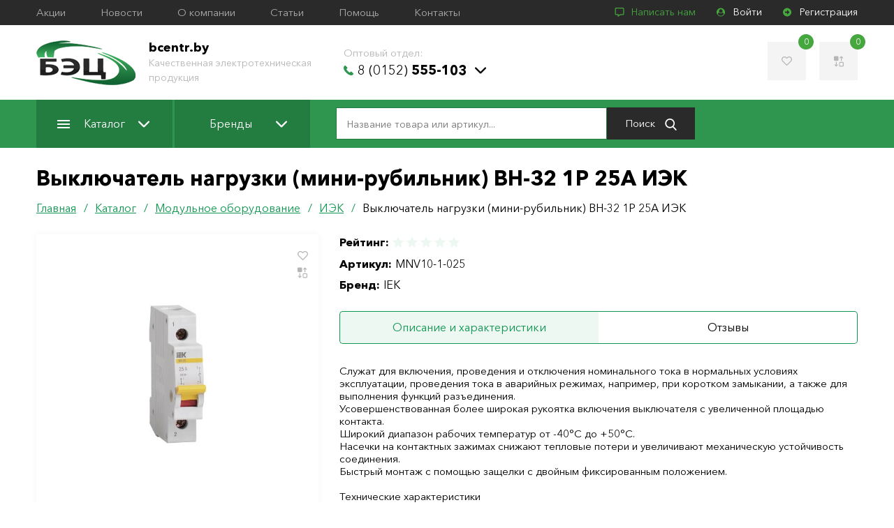

--- FILE ---
content_type: text/html; charset=UTF-8
request_url: https://bcentr.by/catalog/modulnoe-oborudovanie/iek/160040/
body_size: 21816
content:
<!DOCTYPE html>
<html lang="ru">
<head>
            <meta name="viewport" content="width=device-width, initial-scale=1.0">
        <meta http-equiv="X-UA-Compatible" content="IE=edge">
        <meta name="format-detection" content="telephone=no">
        <meta name="SKYPE_TOOLBAR" content="SKYPE_TOOLBAR_PARSER_COMPATIBLE">
        <link rel="manifest" href="/manifest.json">
        <meta name="mobile-web-app-capable" content="yes">
        <meta name="theme-color" content="#020307">
        <meta name="application-name" content="">
        <link rel="apple-touch-icon" sizes="57x57" href="/apple-touch-icon-57x57.png">
        <link rel="apple-touch-icon" sizes="60x60" href="/apple-touch-icon-60x60.png">
        <link rel="apple-touch-icon" sizes="72x72" href="/apple-touch-icon-72x72.png">
        <link rel="apple-touch-icon" sizes="76x76" href="/apple-touch-icon-76x76.png">
        <link rel="apple-touch-icon" sizes="114x114" href="/apple-touch-icon-114x114.png">
        <link rel="apple-touch-icon" sizes="120x120" href="/apple-touch-icon-120x120.png">
        <link rel="apple-touch-icon" sizes="144x144" href="/apple-touch-icon-144x144.png">
        <link rel="apple-touch-icon" sizes="152x152" href="/apple-touch-icon-152x152.png">
        <link rel="apple-touch-icon" sizes="180x180" href="/apple-touch-icon-180x180.png">
        <meta name="apple-mobile-web-app-capable" content="yes">
        <meta name="apple-mobile-web-app-status-bar-style" content="black-translucent">
        <meta name="apple-mobile-web-app-title" content="">
        <link rel="icon" type="image/png" sizes="228x228" href="/coast-228x228.png">
        <link rel="yandex-tableau-widget" href="/yandex-browser-manifest.json">
        <meta name="msapplication-TileColor" content="#020307">
        <meta name="msapplication-TileImage" content="/mstile-144x144.png">
        <meta name="msapplication-config" content="/browserconfig.xml">
        <link rel="icon" type="image/png" sizes="32x32" href="/favicon-32x32.png">
        <link rel="icon" type="image/png" sizes="16x16" href="/favicon-16x16.png">
        <link rel="shortcut icon" href="/favicon.ico">    <title>Автоматические выключатели ВА88 в Гродно - лучшие цены и большой выбор - bcentr.by</title>
	<meta http-equiv="Content-Type" content="text/html; charset=UTF-8" />
<meta name="robots" content="index, follow" />
<meta name="keywords" content="автоматические выключатели ВА88, автоматические выключатели гродно, автоматические выключатели гродненская область, автоматы гродно, дифавтоматы гродно," />
<meta name="description" content="Надежные автоматические выключатели ВА88 в Гродно как и других серий можно купить в ООО БелЭнергоЦентр. Оптовые заказы по телефону  889-46-41" />
<script data-skip-moving="true">(function(w, d, n) {var cl = "bx-core";var ht = d.documentElement;var htc = ht ? ht.className : undefined;if (htc === undefined || htc.indexOf(cl) !== -1){return;}var ua = n.userAgent;if (/(iPad;)|(iPhone;)/i.test(ua)){cl += " bx-ios";}else if (/Windows/i.test(ua)){cl += ' bx-win';}else if (/Macintosh/i.test(ua)){cl += " bx-mac";}else if (/Linux/i.test(ua) && !/Android/i.test(ua)){cl += " bx-linux";}else if (/Android/i.test(ua)){cl += " bx-android";}cl += (/(ipad|iphone|android|mobile|touch)/i.test(ua) ? " bx-touch" : " bx-no-touch");cl += w.devicePixelRatio && w.devicePixelRatio >= 2? " bx-retina": " bx-no-retina";if (/AppleWebKit/.test(ua)){cl += " bx-chrome";}else if (/Opera/.test(ua)){cl += " bx-opera";}else if (/Firefox/.test(ua)){cl += " bx-firefox";}ht.className = htc ? htc + " " + cl : cl;})(window, document, navigator);</script>


<link href="/bitrix/css/concept.tagmanager/animate.min.css?165295100455263" type="text/css"  rel="stylesheet" />
<link href="/bitrix/css/concept.tagmanager/template_styles.css?165295100436215" type="text/css"  rel="stylesheet" />
<link href="/bitrix/css/concept.tagmanager/responsive.css?16529510045551" type="text/css"  rel="stylesheet" />
<link href="/bitrix/cache/css/s1/main/template_3d72e5e4c53422168336d86b0c498737/template_3d72e5e4c53422168336d86b0c498737_v1.css?1757913977103230" type="text/css"  data-template-style="true" rel="stylesheet" />







<meta name="twitter:domain" content="bcentr.by:443" />
<meta property="og:title" content="Автоматические выключатели ВА88 в Гродно - лучшие цены и большой выбор" />
<meta name="twitter:title" content="Автоматические выключатели ВА88 в Гродно - лучшие цены и большой выбор" />
<meta itemprop="name" content="Автоматические выключатели ВА88 в Гродно - лучшие цены и большой выбор" />
<meta property="og:type" content="article" />
<meta property="og:image" content="https://bcentr.by:443/logo.png" />
<link rel="image_src" href="https://bcentr.by:443/logo.png"  />
<meta name="twitter:image:src" content="https://bcentr.by:443/logo.png" />
<meta itemprop="image" content="https://bcentr.by:443/logo.png" />
<meta property="og:url" content="https://bcentr.by:443/catalog/modulnoe-oborudovanie/iek/160040/" />
<meta property="og:description" content="Надежные автоматические выключатели ВА88 в Гродно как и других серий можно купить в ООО БелЭнергоЦентр. Оптовые заказы по телефону  889-46-41" />
<meta name="twitter:description" content="Надежные автоматические выключатели ВА88 в Гродно как и других серий можно купить в ООО БелЭнергоЦентр. Оптовые заказы по телефону  889-46-41" />
<meta itemprop="description" content="Надежные автоматические выключатели ВА88 в Гродно как и других серий можно купить в ООО БелЭнергоЦентр. Оптовые заказы по телефону  889-46-41" />



	<meta name="yandex-verification" content="a5116b54d892cb4d" />
	<!--[if lt IE 10]>
	<script data-skip-moving="true">
		location.href = '/local/templates/.default/update_browser/index.html';
	</script>
	<![endif]-->
	<meta name="yandex-verification" content="3032a20b5496f1d7"/><!-- Yandex.Metrika counter -->
<script data-skip-moving='true' type="text/javascript" >
   (function(m,e,t,r,i,k,a){m[i]=m[i]||function(){(m[i].a=m[i].a||[]).push(arguments)};
   m[i].l=1*new Date();k=e.createElement(t),a=e.getElementsByTagName(t)[0],k.async=1,k.src=r,a.parentNode.insertBefore(k,a)})
   (window, document, "script", "https://mc.yandex.ru/metrika/tag.js", "ym");

   ym(54884989, "init", {
        clickmap:true,
        trackLinks:true,
        accurateTrackBounce:true,
        ecommerce:"dataLayer"
   });
</script>
<noscript><div><img src="https://mc.yandex.ru/watch/54884989" style="position:absolute; left:-9999px;" alt="" /></div></noscript>
<!-- /Yandex.Metrika counter --><!-- Global site tag (gtag.js) - Google Analytics -->
<script data-skip-moving='true' async src="https://www.googletagmanager.com/gtag/js?id=UA-132326394-2"></script>
<script data-skip-moving='true'>
  window.dataLayer = window.dataLayer || [];
  function gtag(){dataLayer.push(arguments);}
  gtag('js', new Date());

  gtag('config', 'UA-132326394-2');
</script></head>
<body class="page-site-s1 page-lang-ru page-user-anon page-not-front page-inner page-catalog page-modulnoe-oborudovanie page-iek page-160040 page-desktop">
	<div id="panel"></div>
	<div class="main">
		<header class="header" id="header" itemscope itemtype="http://schema.org/WPHeader">
			<!--'start_frame_cache_LkGdQn'--><div class="header__top">
	<div class="main__container cl">
					<div class="menu-desc">
									<a class="menu-desc__lnk" href="/promo/" title="Акции">Акции</a>
									<a class="menu-desc__lnk" href="/news/" title="Новости">Новости</a>
									<a class="menu-desc__lnk" href="/about/" title="О компании">О компании</a>
									<a class="menu-desc__lnk" href="/articles/" title="Статьи">Статьи</a>
									<a class="menu-desc__lnk" href="/help/" title="Помощь">Помощь</a>
									<a class="menu-desc__lnk" href="/contacts/" title="Контакты">Контакты</a>
							</div>
				<div class="header__top-right cl">
			<a class="write-to-us js-popup-lnk" href="#write-to-us"><svg class="icon icon-comment"><use xlink:href="#icon-comment"></use></svg> Написать нам</a>
							<a class="user js-popup-lnk" href="#login"><svg class="icon icon-user-circle"><use xlink:href="#icon-user-circle"></use></svg> Войти</a>
				<a class="reg" href="/auth/?register=yes"><svg class="icon icon-arrow-circle"><use xlink:href="#icon-arrow-circle"></use></svg> Регистрация</a>
					</div>
	</div>
</div>
<!--'end_frame_cache_LkGdQn'-->			<div class="header__center">
				<div class="main__container cl">
					<a href="/" class="logo" title="bcentr.by">
						<img src="/local/templates/.default/images/logo.png" alt="bcentr.by">
					</a>
					<div class="logo__txt header-desc-info">
						<strong>bcentr.by</strong><br>
						<span>Качественная электротехническая продукция</span>
					</div>
						<div class="header__contacts header-desc-info">
								<div class="header__contacts-item" id="bx_3218110189_318">
				<div class="header__contacts-ttl">Оптовый отдел:</div>
				<div class="header__contact-wrp">
																					<a href="tel:80152555103" title="8 (0152) 555-103" target="_blank" rel="nofollow"><svg class="icon icon-phone"><use xlink:href="#icon-phone"></use></svg> 8 (0152)<strong> 555-103</strong></a>
					<svg class="icon icon-arrow-down"><use xlink:href="#icon-arrow-down"></use></svg>
				</div>
				<div class="header__all-phones">
					<div class="header__all-phones__inner">
													<div class="header__contacts-ttl">Свяжитесь по телефону:</div>
																							<div class="header__contact-wrp">
									<a href="tel:80152555103" title="8 (0152) 555-103" target="_blank" rel="nofollow">8 (0152)<strong> 555-103</strong></a>
								</div>
																							<div class="header__contact-wrp">
									<a href="tel:80152555104" title="8 (0152) 555-104" target="_blank" rel="nofollow">8 (0152)<strong> 555-104</strong></a>
								</div>
																							<div class="header__contact-wrp">
									<a href="tel:80152555105" title="8 (0152) 555-105" target="_blank" rel="nofollow">8 (0152)<strong> 555-105</strong></a>
								</div>
																							<div class="header__contact-wrp">
									<a href="tel:80298894641" title="8 (029) 889-46-41" target="_blank" rel="nofollow">8 (029)<strong> 889-46-41</strong> <span>МТС</span></a>
								</div>
																							<div class="header__contact-wrp">
									<a href="tel:80447414641" title="8 (044) 741-46-41" target="_blank" rel="nofollow">8 (044)<strong> 741-46-41</strong> <span>A1</span></a>
								</div>
																							<div class="header__contact-wrp">
									<a href="tel:80152654888" title="8 (0152) 654-888" target="_blank" rel="nofollow">8 (0152)<strong> 654-888</strong></a>
								</div>
																										<div class="header__contacts-ttl">Связаться по электронной почте:</div>
															<div class="header__contact-wrp">
									<a href="mailto:bec@bcentr.by" title="bec@bcentr.by" target="_blank" rel="nofollow">bec@bcentr.by</a>
								</div>
																										<div class="header__contacts-ttl">Связаться по skype:</div>
															<div class="header__contact-wrp">
									<a href="skype:belenergocentr" title="belenergocentr" target="_blank" rel="nofollow">belenergocentr</a>
								</div>
																		</div>
				</div>
			</div>
			</div>
					<div class="header__center-right">
						<a class="favorites-total" href="/personal/favorites/" title="Избранное">
							<svg class="icon icon-heart"><use xlink:href="#icon-heart"></use></svg>
							<span id="favorites-count"></span>
						</a>
						<a class="comparison" href="/catalog/compare/" title="Список сравнения" id="compareList9J9wbd">
	<!--'start_frame_cache_compareList9J9wbd'--><svg class="icon icon-sort"><use xlink:href="#icon-sort"></use></svg><span>0</span><!--'end_frame_cache_compareList9J9wbd'--></a>
					</div>
				</div>
			</div>
			<div class="header__bottom">
				<div class="main__container cl">
					<div class="toggle-menu js-toggle-menu">
						<span class="sw-topper"></span>
						<span class="sw-bottom"></span>
						<span class="sw-footer"></span>
					</div>
					<nav class="nav cl">
						<div class="js-close-menu"></div>
						<!--'start_frame_cache_XEVOpk'-->	<div class="menu">
					<div class="menu__item">
				<a class="menu__lnk" href="/catalog/" title="Каталог"><span class="menu__lnk-catalog"></span> Каталог<svg class="icon icon-arrow-down"><use xlink:href="#icon-arrow-down"></use></svg></a>
									<div class="js-open-menu"></div>
					<div class="submenu">
						<div class="main__container">
																						<div class="submenu__col">
																													<div class="submenu__item">
											<a class="submenu__lnk" href="/catalog/ventilyatory-i-aksessuary/" title="Вентиляторы и аксессуары">Вентиляторы и аксессуары</a>
										</div>
																													<div class="submenu__item">
											<a class="submenu__lnk" href="/catalog/dielektrika/" title="Диэлектрика">Диэлектрика</a>
										</div>
																													<div class="submenu__item">
											<a class="submenu__lnk" href="/catalog/evroavtomatika-f-f/" title="Евроавтоматика &quot;F&amp;F&quot;">Евроавтоматика &quot;F&amp;F&quot;</a>
										</div>
																													<div class="submenu__item">
											<a class="submenu__lnk" href="/catalog/zazemlenie-i-molniezashchita/" title="Заземление и молниезащита">Заземление и молниезащита</a>
										</div>
																													<div class="submenu__item">
											<a class="submenu__lnk" href="/catalog/zvonki-elektricheskie/" title="Звонки электрические">Звонки электрические</a>
										</div>
																													<div class="submenu__item">
											<a class="submenu__lnk" href="/catalog/instrumenty/" title="Инструменты">Инструменты</a>
										</div>
																													<div class="submenu__item">
											<a class="submenu__lnk" href="/catalog/istochniki-sveta/" title="Источники света">Источники света</a>
										</div>
																	</div>
															<div class="submenu__col">
																													<div class="submenu__item">
											<a class="submenu__lnk" href="/catalog/kabel/" title="Кабель">Кабель</a>
										</div>
																													<div class="submenu__item">
											<a class="submenu__lnk" href="/catalog/knopki-pereklyuchateli-aksessuary/" title="Кнопки, переключатели, аксессуары">Кнопки, переключатели, аксессуары</a>
										</div>
																													<div class="submenu__item">
											<a class="submenu__lnk" href="/catalog/krepezh/" title="Крепеж">Крепеж</a>
										</div>
																													<div class="submenu__item">
											<a class="submenu__lnk" href="/catalog/modulnoe-oborudovanie/" title="Модульное оборудование">Модульное оборудование</a>
										</div>
																													<div class="submenu__item">
											<a class="submenu__lnk" href="/catalog/montazhnye-izdeliya/" title="Монтажные изделия">Монтажные изделия</a>
										</div>
																													<div class="submenu__item">
											<a class="submenu__lnk" href="/catalog/obogrevateli/" title="Обогреватели">Обогреватели</a>
										</div>
																	</div>
															<div class="submenu__col">
																													<div class="submenu__item">
											<a class="submenu__lnk" href="/catalog/oborudovanie-zashchity-kommutatsii-i-avtomatizatsii/" title="Оборудование защиты, коммутации  и автоматизации">Оборудование защиты, коммутации  и автоматизации</a>
										</div>
																													<div class="submenu__item">
											<a class="submenu__lnk" href="/catalog/predokhraniteli/" title="Предохранители">Предохранители</a>
										</div>
																													<div class="submenu__item">
											<a class="submenu__lnk" href="/catalog/provoda-shnury/" title="Провода, шнуры">Провода, шнуры</a>
										</div>
																													<div class="submenu__item">
											<a class="submenu__lnk" href="/catalog/svetotekhnicheskie-izdeliya/" title="Светотехнические изделия">Светотехнические изделия</a>
										</div>
																													<div class="submenu__item">
											<a class="submenu__lnk" href="/catalog/silovye-razyemy/" title="Силовые разъёмы">Силовые разъёмы</a>
										</div>
																													<div class="submenu__item">
											<a class="submenu__lnk" href="/catalog/sistemy-dlya-prokladki-kabelya/" title="Системы для прокладки кабеля">Системы для прокладки кабеля</a>
										</div>
																	</div>
															<div class="submenu__col">
																													<div class="submenu__item">
											<a class="submenu__lnk" href="/catalog/schetchiki/" title="Счетчики">Счетчики</a>
										</div>
																													<div class="submenu__item">
											<a class="submenu__lnk" href="/catalog/transformatory/" title="Трансформаторы">Трансформаторы</a>
										</div>
																													<div class="submenu__item">
											<a class="submenu__lnk" href="/catalog/udliniteli-i-setevye-filtry/" title="Удлинители и сетевые фильтры">Удлинители и сетевые фильтры</a>
										</div>
																													<div class="submenu__item">
											<a class="submenu__lnk" href="/catalog/shkafy-boksy-i-aksessuary/" title="Шкафы, боксы и аксессуары">Шкафы, боксы и аксессуары</a>
										</div>
																													<div class="submenu__item">
											<a class="submenu__lnk" href="/catalog/elektroustanovochnye-izdeliya-i-aksessuary/" title="Электроустановочные изделия и аксессуары">Электроустановочные изделия и аксессуары</a>
										</div>
																													<div class="submenu__item">
											<a class="submenu__lnk" href="/catalog/elementy-pitaniya/" title="Элементы питания">Элементы питания</a>
										</div>
																	</div>
													</div>
					</div>
							</div>
					<div class="menu__item">
				<a class="menu__lnk" href="/brands/" title="Бренды">Бренды<svg class="icon icon-arrow-down"><use xlink:href="#icon-arrow-down"></use></svg></a>
									<div class="js-open-menu"></div>
					<div class="submenu">
						<div class="main__container">
																						<div class="submenu__col">
																													<div class="submenu__item">
											<a class="submenu__lnk" href="/brands/chint/" title="CHINT">CHINT</a>
										</div>
																													<div class="submenu__item">
											<a class="submenu__lnk" href="/brands/armat/" title="ARMAT">ARMAT</a>
										</div>
																													<div class="submenu__item">
											<a class="submenu__lnk" href="/brands/glanzen/" title="Glanzen">Glanzen</a>
										</div>
																													<div class="submenu__item">
											<a class="submenu__lnk" href="/brands/rucelf/" title="RUCELF">RUCELF</a>
										</div>
																													<div class="submenu__item">
											<a class="submenu__lnk" href="/brands/lezard/" title="Lezard">Lezard</a>
										</div>
																	</div>
															<div class="submenu__col">
																													<div class="submenu__item">
											<a class="submenu__lnk" href="/brands/iek/" title="IEK">IEK</a>
										</div>
																													<div class="submenu__item">
											<a class="submenu__lnk" href="/brands/general/" title="General">General</a>
										</div>
																													<div class="submenu__item">
											<a class="submenu__lnk" href="/brands/evroavtomatika-f-f/" title="Евроавтоматика F&F">Евроавтоматика F&F</a>
										</div>
																													<div class="submenu__item">
											<a class="submenu__lnk" href="/brands/vitebsk-svet/" title="Витебск Свет">Витебск Свет</a>
										</div>
																													<div class="submenu__item">
											<a class="submenu__lnk" href="/brands/avtoprovod/" title="Автопровод">Автопровод</a>
										</div>
																	</div>
															<div class="submenu__col">
																													<div class="submenu__item">
											<a class="submenu__lnk" href="/brands/belroscabel/" title="БелРоскабель">БелРоскабель</a>
										</div>
																													<div class="submenu__item">
											<a class="submenu__lnk" href="/brands/eaton/" title="Eaton">Eaton</a>
										</div>
																													<div class="submenu__item">
											<a class="submenu__lnk" href="/brands/tdm-electric/" title="TDM Electric">TDM Electric</a>
										</div>
																													<div class="submenu__item">
											<a class="submenu__lnk" href="/brands/kvt/" title="КВТ">КВТ</a>
										</div>
																	</div>
															<div class="submenu__col">
																													<div class="submenu__item">
											<a class="submenu__lnk" href="/brands/bylectrica/" title="Bylectrica">Bylectrica</a>
										</div>
																													<div class="submenu__item">
											<a class="submenu__lnk" href="/brands/promrukav/" title="Промрукав">Промрукав</a>
										</div>
																													<div class="submenu__item">
											<a class="submenu__lnk" href="/brands/generica/" title="GENERICA">GENERICA</a>
										</div>
																													<div class="submenu__item">
											<a class="submenu__lnk" href="/brands/terratsink/" title="ТерраЦинк">ТерраЦинк</a>
										</div>
																	</div>
													</div>
					</div>
							</div>
			</div>
<!--'end_frame_cache_XEVOpk'-->						<!--'start_frame_cache_g8taYv'-->	<div class="menu__mobile">
					<div class="menu__item">
				<a class="menu__lnk" href="/promo/" title="Акции">Акции</a>
			</div>
					<div class="menu__item">
				<a class="menu__lnk" href="/news/" title="Новости">Новости</a>
			</div>
					<div class="menu__item">
				<a class="menu__lnk" href="/about/" title="О компании">О компании</a>
			</div>
					<div class="menu__item">
				<a class="menu__lnk" href="/articles/" title="Статьи">Статьи</a>
			</div>
					<div class="menu__item">
				<a class="menu__lnk" href="/help/" title="Помощь">Помощь</a>
			</div>
					<div class="menu__item">
				<a class="menu__lnk" href="/contacts/" title="Контакты">Контакты</a>
			</div>
			</div>
<!--'end_frame_cache_g8taYv'-->						<form action="/catalog/" class="header__search">
	<input type="text" name="q" value="" autocomplete="off" placeholder="Название товара или артикул..." class="field" id="search-line-input"/>
	<button class="btn-search" type="submit" aria-label="Поиск">Поиск <svg class="icon icon-search"><use xlink:href="#icon-search"></use></svg></button>
	<div id="search-result-content"></div>
</form>							<div class="header__contacts header-desc-info">
								<div class="header__contacts-item" id="bx_651765591_318">
				<div class="header__contacts-ttl">Оптовый отдел:</div>
				<div class="header__contact-wrp">
																					<a href="tel:80152555103" title="8 (0152) 555-103" target="_blank" rel="nofollow"><svg class="icon icon-phone"><use xlink:href="#icon-phone"></use></svg> 8 (0152)<strong> 555-103</strong></a>
					<svg class="icon icon-arrow-down"><use xlink:href="#icon-arrow-down"></use></svg>
				</div>
				<div class="header__all-phones">
					<div class="header__all-phones__inner">
													<div class="header__contacts-ttl">Свяжитесь по телефону:</div>
																							<div class="header__contact-wrp">
									<a href="tel:80152555103" title="8 (0152) 555-103" target="_blank" rel="nofollow">8 (0152)<strong> 555-103</strong></a>
								</div>
																							<div class="header__contact-wrp">
									<a href="tel:80152555104" title="8 (0152) 555-104" target="_blank" rel="nofollow">8 (0152)<strong> 555-104</strong></a>
								</div>
																							<div class="header__contact-wrp">
									<a href="tel:80152555105" title="8 (0152) 555-105" target="_blank" rel="nofollow">8 (0152)<strong> 555-105</strong></a>
								</div>
																							<div class="header__contact-wrp">
									<a href="tel:80298894641" title="8 (029) 889-46-41" target="_blank" rel="nofollow">8 (029)<strong> 889-46-41</strong> <span>МТС</span></a>
								</div>
																							<div class="header__contact-wrp">
									<a href="tel:80447414641" title="8 (044) 741-46-41" target="_blank" rel="nofollow">8 (044)<strong> 741-46-41</strong> <span>A1</span></a>
								</div>
																							<div class="header__contact-wrp">
									<a href="tel:80152654888" title="8 (0152) 654-888" target="_blank" rel="nofollow">8 (0152)<strong> 654-888</strong></a>
								</div>
																										<div class="header__contacts-ttl">Связаться по электронной почте:</div>
															<div class="header__contact-wrp">
									<a href="mailto:bec@bcentr.by" title="bec@bcentr.by" target="_blank" rel="nofollow">bec@bcentr.by</a>
								</div>
																										<div class="header__contacts-ttl">Связаться по skype:</div>
															<div class="header__contact-wrp">
									<a href="skype:belenergocentr" title="belenergocentr" target="_blank" rel="nofollow">belenergocentr</a>
								</div>
																		</div>
				</div>
			</div>
			</div>
					</nav>
									</div>
			</div>
			<div class="nav_shadow"></div>
			<!--'start_frame_cache_0weid0'--><form id="login" class="popup popup__login zoom-anim-dialog mfp-hide" data-ajax="" name="form_auth" method="post" target="_top" action="/catalog/modulnoe-oborudovanie/iek/160040/">
	<input type="hidden" name="AUTH_FORM" value="Y" />
	<input type="hidden" name="TYPE" value="AUTH" />
	<input type="hidden" name="sessid" id="sessid" value="d18d035e2d305c5fc2257f18c294cb54" />			<input type="hidden" name="backurl" value="/catalog/modulnoe-oborudovanie/iek/160040/" />
			<div class="popup__ttl">Авторизация <div class="close-popup"><svg class="icon icon-cancel"><use xlink:href="#icon-cancel"></use></svg></div></div>
	<div class="popup__fields">
		<input class="field chk" type="email" name="USER_LOGIN" value="" placeholder="E-mail" required>
		<input class="field chk" type="password" name="USER_PASSWORD" autocomplete="off" placeholder="Пароль:" required>
					<div class="checkbox-wrp">
				<div class="checkbox-inner">
					<input class="my-checkbox" type="checkbox" id="USER_REMEMBER" name="USER_REMEMBER" value="Y">
					<label class="my-checkbox-label" for="USER_REMEMBER"><svg class="icon icon-check"><use xlink:href="#icon-check"></use></svg>Запомнить меня</label>
				</div>
			</div>
						<input class="btn" type="submit" value="Войти">
				<div class="form-message"></div>
	</div>
	<div class="popup__bottom">
					<a href="/auth/?forgot_password=yes" title="Забыли пароль?">Забыли пароль?</a>
							<a href="/auth/?register=yes" title="Регистрация">Регистрация</a>
			</div>
</form>
<!--'end_frame_cache_0weid0'-->			<form id="write-to-us" class="popup popup__login zoom-anim-dialog mfp-hide" data-ajax="">
	<div class="popup__ttl">Написать нам <div class="close-popup"><svg class="icon icon-cancel"><use xlink:href="#icon-cancel"></use></svg></div></div>
	<div class="popup__fields">
		<input type="hidden" name="sessid" id="sessid_1" value="d18d035e2d305c5fc2257f18c294cb54" />		<input type="hidden" name="FORM_ID" value="1">
		<input type="hidden" name="SITE_ID" value="s1">
		<input class="field chk" type="text" placeholder="Ваше имя" name="form_text_1">
		<input class="field phone chk" type="tel" placeholder="Телефон *" required name="form_text_2">
		<input class="field chk" type="email" placeholder="E-mail" name="form_email_3">
		<textarea class="textarea chk" placeholder="Сообщение" name="form_textarea_4"></textarea>
		<textarea name="MESSAGE" required>1</textarea>
		<input class="btn" type="submit" value="Отправить">
		<div class="form-message"></div>
	</div>
</form>		</header>
				<div class="main__container">
			<div class="main__row">
				<div id="comp_e0657d118db56ad59fdc7baeec650dfa"><div class="main__content-wrp"><div class="main__content"><h1 class='title'>Выключатель нагрузки (мини-рубильник) ВН-32 1Р 25А ИЭК</h1><div id="navigation"><div class="bx-breadcrumb_wrp"><div class="bx-breadcrumb cl" itemprop="http://schema.org/breadcrumb" itemscope itemtype="http://schema.org/BreadcrumbList">
			<div class="bx-breadcrumb-item" id="bx_breadcrumb_0" itemprop="itemListElement" itemscope itemtype="http://schema.org/ListItem">
				
				<a href="/" title="Главная" itemprop="url">
					<span itemprop="name">Главная</span>
				</a>
				<meta itemprop="position" content="1" />
			</div>
			<div class="bx-breadcrumb-item" id="bx_breadcrumb_1" itemprop="itemListElement" itemscope itemtype="http://schema.org/ListItem">
				/
				<a href="/catalog/" onclick="BX.ajax.insertToNode('/catalog/?bxajaxid=e0657d118db56ad59fdc7baeec650dfa', 'comp_e0657d118db56ad59fdc7baeec650dfa'); return false;"  title="Каталог" itemprop="url" >
					<span itemprop="name">Каталог</span>
				</a>
				<meta itemprop="position" content="2" />
			</div>
			<div class="bx-breadcrumb-item" id="bx_breadcrumb_2" itemprop="itemListElement" itemscope itemtype="http://schema.org/ListItem">
				/
				<a href="/catalog/modulnoe-oborudovanie/" onclick="BX.ajax.insertToNode('/catalog/modulnoe-oborudovanie/?bxajaxid=e0657d118db56ad59fdc7baeec650dfa', 'comp_e0657d118db56ad59fdc7baeec650dfa'); return false;"  title="Модульное оборудование" itemprop="url" >
					<span itemprop="name">Модульное оборудование</span>
				</a>
				<meta itemprop="position" content="3" />
			</div>
			<div class="bx-breadcrumb-item" id="bx_breadcrumb_3" itemprop="itemListElement" itemscope itemtype="http://schema.org/ListItem">
				/
				<a href="/catalog/modulnoe-oborudovanie/iek/" onclick="BX.ajax.insertToNode('/catalog/modulnoe-oborudovanie/iek/?bxajaxid=e0657d118db56ad59fdc7baeec650dfa', 'comp_e0657d118db56ad59fdc7baeec650dfa'); return false;"  title="ИЭК" itemprop="url" >
					<span itemprop="name">ИЭК</span>
				</a>
				<meta itemprop="position" content="4" />
			</div>
			<div class="bx-breadcrumb-item" itemprop="itemListElement" itemscope itemtype="http://schema.org/ListItem">
				/
				<span itemprop="name">Выключатель нагрузки (мини-рубильник) ВН-32 1Р 25А ИЭК</span>
				<meta itemprop="position" content="5" />
			</div></div></div></div><div class="product cl"><div class="product__imgs js-gallery">
	<div class="product__big-img">
				<div class="fav-comp">
			<span class="fav"><svg class="icon icon-heart"><use xlink:href="#icon-heart"></use></svg></span>
			<span data-id="160040" class="comp product-compare"><svg class="icon icon-sort"><use xlink:href="#icon-sort"></use></svg></span>
		</div>
					<a href="/upload/iblock/839/839e58eeaa3fc649dcb3b6055243c735.jpg" title="">
				<img src="/upload/resize_cache/iblock/839/300_208_040cd750bba9870f18aada2478b24840a/839e58eeaa3fc649dcb3b6055243c735.jpg" alt="">
			</a>
			</div>
	</div>
<div class="product__info product-item" data-id="160040">
	<div class="product__info-top">
					<div class="product__info-item">
				<strong>Рейтинг: </strong><span>
<div class="bx-rating text-primary product-rating flex" id="vote_160040">
			<span
			class="icon icon-star"
			id="vote_160040_0"
			title="1"
							onmouseover="JCFlatVote.trace_vote(this, true);"
				onmouseout="JCFlatVote.trace_vote(this, false)"
				onclick="JCFlatVote.do_vote(this, 'vote_160040', {'SESSION_PARAMS':'fc9e89eb73b406062ace9c483719c24c','PAGE_PARAMS':{'ELEMENT_ID':'160040'},'sessid':'68f5114c511eb0c5ec8358e98bf4b308','AJAX_CALL':'Y'})"
					></span>
			<span
			class="icon icon-star"
			id="vote_160040_1"
			title="2"
							onmouseover="JCFlatVote.trace_vote(this, true);"
				onmouseout="JCFlatVote.trace_vote(this, false)"
				onclick="JCFlatVote.do_vote(this, 'vote_160040', {'SESSION_PARAMS':'fc9e89eb73b406062ace9c483719c24c','PAGE_PARAMS':{'ELEMENT_ID':'160040'},'sessid':'68f5114c511eb0c5ec8358e98bf4b308','AJAX_CALL':'Y'})"
					></span>
			<span
			class="icon icon-star"
			id="vote_160040_2"
			title="3"
							onmouseover="JCFlatVote.trace_vote(this, true);"
				onmouseout="JCFlatVote.trace_vote(this, false)"
				onclick="JCFlatVote.do_vote(this, 'vote_160040', {'SESSION_PARAMS':'fc9e89eb73b406062ace9c483719c24c','PAGE_PARAMS':{'ELEMENT_ID':'160040'},'sessid':'68f5114c511eb0c5ec8358e98bf4b308','AJAX_CALL':'Y'})"
					></span>
			<span
			class="icon icon-star"
			id="vote_160040_3"
			title="4"
							onmouseover="JCFlatVote.trace_vote(this, true);"
				onmouseout="JCFlatVote.trace_vote(this, false)"
				onclick="JCFlatVote.do_vote(this, 'vote_160040', {'SESSION_PARAMS':'fc9e89eb73b406062ace9c483719c24c','PAGE_PARAMS':{'ELEMENT_ID':'160040'},'sessid':'68f5114c511eb0c5ec8358e98bf4b308','AJAX_CALL':'Y'})"
					></span>
			<span
			class="icon icon-star"
			id="vote_160040_4"
			title="5"
							onmouseover="JCFlatVote.trace_vote(this, true);"
				onmouseout="JCFlatVote.trace_vote(this, false)"
				onclick="JCFlatVote.do_vote(this, 'vote_160040', {'SESSION_PARAMS':'fc9e89eb73b406062ace9c483719c24c','PAGE_PARAMS':{'ELEMENT_ID':'160040'},'sessid':'68f5114c511eb0c5ec8358e98bf4b308','AJAX_CALL':'Y'})"
					></span>
	</div></span>
			</div>
							<div class="product__info-item">
				<strong>Артикул: </strong><span>MNV10-1-025</span>
			</div>
							<div class="product__info-item">
				<strong>Бренд: </strong><span>IEK</span>
			</div>
			</div>
			<div class="js-tabs-wrp">
		<div class="js-tabs__lnk-wrp">
			<a class="js-tabs__lnk js-tabs__lnk_active" href="#tab1"><span>Описание и характеристики</span></a>
			<a class="js-tabs__lnk" href="#tab2"><span>Отзывы</span></a>
		</div>
		<a class="js-tabs__lnk js-tabs__lnk_active mobile-tab" href="#tab1">Описание и характеристики</a>
		<div id="tab1" class="js-tab js-tab_show">
			<div class="cnt">Служат для включения, проведения и отключения номинального тока в нормальных условиях эксплуатации, проведения тока в аварийных режимах, например, при коротком замыкании, а также для выполнения функций разъединения.<br />
Усовершенствованная более широкая рукоятка включения выключателя с увеличенной площадью контакта.<br />
Широкий диапазон рабочих температур от -40°С до &#43;50°С.<br />
Насечки на контактных зажимах снижают тепловые потери и увеличивают механическую устойчивость соединения.<br />
Быстрый монтаж с помощью защелки с двойным фиксированным положением.<br />
<br />
Технические характеристики<br />
Макс допустимое раб напряжение Ue AC:&nbsp;&nbsp;&nbsp;&nbsp;230/400 В<br />
Количество полюсов:&nbsp;&nbsp;&nbsp;&nbsp;1<br />
Конструкция прибора:&nbsp;&nbsp;&nbsp;&nbsp;Встраиваемое устройство расширения<br />
Тип элемента управления:&nbsp;&nbsp;&nbsp;&nbsp;Тумблер<br />
Тип подключения силовой электрич цепи:&nbsp;&nbsp;&nbsp;&nbsp;Винтовое соединение<br />
Степень защиты - IP передняя сторона:&nbsp;&nbsp;&nbsp;&nbsp;IP20<br />
Номин раб ток Ie:&nbsp;&nbsp;&nbsp;&nbsp;25 А<br />
Глубина корпуса:&nbsp;&nbsp;&nbsp;&nbsp;74 мм<br />
Ширина корпуса:&nbsp;&nbsp;&nbsp;&nbsp;18 мм<br />
Номин импульсное выдерживаемое напряжение:&nbsp;&nbsp;&nbsp;&nbsp;6 кВ<br />
Частота:&nbsp;&nbsp;&nbsp;&nbsp;50 Гц<br />
Номин напряжение постоян тока - DC:&nbsp;&nbsp;&nbsp;&nbsp;≤ 48 В</div>
		</div>
		<a class="js-tabs__lnk mobile-tab" href="#tab2">Отзывы</a>
		<div id="tab2" class="js-tab"><div class="review-form">
	
<form action="" id="form-review"><input type="hidden" name="bxajaxid" id="bxajaxid_e0657d118db56ad59fdc7baeec650dfa_8BACKi" value="e0657d118db56ad59fdc7baeec650dfa" /><input type="hidden" name="AJAX_CALL" value="Y" />		<input type="hidden" name="sessid" id="sessid_2" value="d18d035e2d305c5fc2257f18c294cb54" />		<input type="hidden" name="PRODUCT" value="160040">
		<div class="form-ttl">Оставить отзыв</div>
		<div class="field__row">
			<div class="field__col">
				<input class="field" type="email" placeholder="Ваш E-mail" required name="EMAIL" value="">
			</div>
			<div class="field__col">
				<input class="field" type="text" placeholder="Ваше имя" required name="NAME" value="">
			</div>
		</div>
		<textarea class="textarea" placeholder="Ваш отзыв..." required name="MESS"></textarea>
		<textarea name="MESSAGE" required>1</textarea>
		<input class="btn" type="submit" value="Отправить">
	</form>
</div>
</div>
	</div>
</div>
	<div class="product__other bg-green">
		<div class="product__other-ttl">Похожие товары</div>
		<div class="catalog">
											<div class="catalog__col">
	<div class="catalog__item product-item" id="bx_2662763187_168788" data-id="168788">
		<div class="stickers">
																			</div>
		<div class="fav-comp">
			<a data-id="168788" class="fav product-favorite" href="javascript:;" title=""><svg class="icon icon-heart"><use xlink:href="#icon-heart"></use></svg></a>
			<a data-id="168788" class="comp product-compare" href="javascript:;" title=""><svg class="icon icon-sort"><use xlink:href="#icon-sort"></use></svg></a>
		</div>
		<a href="/catalog/svetotekhnicheskie-izdeliya/iek/168788/" onclick="BX.ajax.insertToNode('/catalog/svetotekhnicheskie-izdeliya/iek/168788/?bxajaxid=e0657d118db56ad59fdc7baeec650dfa', 'comp_e0657d118db56ad59fdc7baeec650dfa'); return false;"  class="catalog__img" title="LIGHTING Светильник 4113 накладной под лампу GX53 черный IEK" >
							<img src="/upload/resize_cache/iblock/d44/176_160_040cd750bba9870f18aada2478b24840a/lpcmz7xvxgza0398y4zcytvbeq3mta0s.png" alt="">
					</a>
		<a href="/catalog/svetotekhnicheskie-izdeliya/iek/168788/" onclick="BX.ajax.insertToNode('/catalog/svetotekhnicheskie-izdeliya/iek/168788/?bxajaxid=e0657d118db56ad59fdc7baeec650dfa', 'comp_e0657d118db56ad59fdc7baeec650dfa'); return false;"  class="catalog__prod-name" title="LIGHTING Светильник 4113 накладной под лампу GX53 черный IEK" >LIGHTING Светильник 4113 накладной под лампу GX53 черный IEK</a>
					</div>
</div>
											<div class="catalog__col">
	<div class="catalog__item product-item" id="bx_2662763187_168787" data-id="168787">
		<div class="stickers">
																			</div>
		<div class="fav-comp">
			<a data-id="168787" class="fav product-favorite" href="javascript:;" title=""><svg class="icon icon-heart"><use xlink:href="#icon-heart"></use></svg></a>
			<a data-id="168787" class="comp product-compare" href="javascript:;" title=""><svg class="icon icon-sort"><use xlink:href="#icon-sort"></use></svg></a>
		</div>
		<a href="/catalog/svetotekhnicheskie-izdeliya/iek/168787/" onclick="BX.ajax.insertToNode('/catalog/svetotekhnicheskie-izdeliya/iek/168787/?bxajaxid=e0657d118db56ad59fdc7baeec650dfa', 'comp_e0657d118db56ad59fdc7baeec650dfa'); return false;"  class="catalog__img" title="LIGHTING Светильник 4113 накладной под лампу GX53 хром матовый IEK" >
							<img src="/upload/resize_cache/iblock/d47/176_160_040cd750bba9870f18aada2478b24840a/owx2t22ah6gqnc1tzmdrc574y0s6aaxn.png" alt="">
					</a>
		<a href="/catalog/svetotekhnicheskie-izdeliya/iek/168787/" onclick="BX.ajax.insertToNode('/catalog/svetotekhnicheskie-izdeliya/iek/168787/?bxajaxid=e0657d118db56ad59fdc7baeec650dfa', 'comp_e0657d118db56ad59fdc7baeec650dfa'); return false;"  class="catalog__prod-name" title="LIGHTING Светильник 4113 накладной под лампу GX53 хром матовый IEK" >LIGHTING Светильник 4113 накладной под лампу GX53 хром матовый IEK</a>
					</div>
</div>
											<div class="catalog__col">
	<div class="catalog__item product-item" id="bx_2662763187_168786" data-id="168786">
		<div class="stickers">
																			</div>
		<div class="fav-comp">
			<a data-id="168786" class="fav product-favorite" href="javascript:;" title=""><svg class="icon icon-heart"><use xlink:href="#icon-heart"></use></svg></a>
			<a data-id="168786" class="comp product-compare" href="javascript:;" title=""><svg class="icon icon-sort"><use xlink:href="#icon-sort"></use></svg></a>
		</div>
		<a href="/catalog/svetotekhnicheskie-izdeliya/iek/168786/" onclick="BX.ajax.insertToNode('/catalog/svetotekhnicheskie-izdeliya/iek/168786/?bxajaxid=e0657d118db56ad59fdc7baeec650dfa', 'comp_e0657d118db56ad59fdc7baeec650dfa'); return false;"  class="catalog__img" title="LIGHTING Светильник 4113 накладной под лампу GX53 хром IEK" >
							<img src="/upload/resize_cache/iblock/23b/176_160_040cd750bba9870f18aada2478b24840a/akk2d0mzxjqy9ejb5aggxjqq9c8h5791.png" alt="">
					</a>
		<a href="/catalog/svetotekhnicheskie-izdeliya/iek/168786/" onclick="BX.ajax.insertToNode('/catalog/svetotekhnicheskie-izdeliya/iek/168786/?bxajaxid=e0657d118db56ad59fdc7baeec650dfa', 'comp_e0657d118db56ad59fdc7baeec650dfa'); return false;"  class="catalog__prod-name" title="LIGHTING Светильник 4113 накладной под лампу GX53 хром IEK" >LIGHTING Светильник 4113 накладной под лампу GX53 хром IEK</a>
					</div>
</div>
											<div class="catalog__col">
	<div class="catalog__item product-item" id="bx_2662763187_168784" data-id="168784">
		<div class="stickers">
																			</div>
		<div class="fav-comp">
			<a data-id="168784" class="fav product-favorite" href="javascript:;" title=""><svg class="icon icon-heart"><use xlink:href="#icon-heart"></use></svg></a>
			<a data-id="168784" class="comp product-compare" href="javascript:;" title=""><svg class="icon icon-sort"><use xlink:href="#icon-sort"></use></svg></a>
		</div>
		<a href="/catalog/svetotekhnicheskie-izdeliya/iek/168784/" onclick="BX.ajax.insertToNode('/catalog/svetotekhnicheskie-izdeliya/iek/168784/?bxajaxid=e0657d118db56ad59fdc7baeec650dfa', 'comp_e0657d118db56ad59fdc7baeec650dfa'); return false;"  class="catalog__img" title="LIGHTING Светильник 4113 накладной под лампу GX53 белый IEK" >
							<img src="/upload/resize_cache/iblock/e30/176_160_040cd750bba9870f18aada2478b24840a/y3f1l82it5xp292ctc3hwx2trhb2n9gb.png" alt="">
					</a>
		<a href="/catalog/svetotekhnicheskie-izdeliya/iek/168784/" onclick="BX.ajax.insertToNode('/catalog/svetotekhnicheskie-izdeliya/iek/168784/?bxajaxid=e0657d118db56ad59fdc7baeec650dfa', 'comp_e0657d118db56ad59fdc7baeec650dfa'); return false;"  class="catalog__prod-name" title="LIGHTING Светильник 4113 накладной под лампу GX53 белый IEK" >LIGHTING Светильник 4113 накладной под лампу GX53 белый IEK</a>
					</div>
</div>
											<div class="catalog__col">
	<div class="catalog__item product-item" id="bx_2662763187_168664" data-id="168664">
		<div class="stickers">
																			</div>
		<div class="fav-comp">
			<a data-id="168664" class="fav product-favorite" href="javascript:;" title=""><svg class="icon icon-heart"><use xlink:href="#icon-heart"></use></svg></a>
			<a data-id="168664" class="comp product-compare" href="javascript:;" title=""><svg class="icon icon-sort"><use xlink:href="#icon-sort"></use></svg></a>
		</div>
		<a href="/catalog/svetotekhnicheskie-izdeliya/iek/168664/" onclick="BX.ajax.insertToNode('/catalog/svetotekhnicheskie-izdeliya/iek/168664/?bxajaxid=e0657d118db56ad59fdc7baeec650dfa', 'comp_e0657d118db56ad59fdc7baeec650dfa'); return false;"  class="catalog__img" title="Светильник светодиодный ДСП 4020 200Вт 6500К IP65 GENERICA" >
							<img src="/upload/resize_cache/iblock/9c3/176_160_040cd750bba9870f18aada2478b24840a/5ppbyzjlry9wpkb0mqm6nfj1x1d05649.png" alt="">
					</a>
		<a href="/catalog/svetotekhnicheskie-izdeliya/iek/168664/" onclick="BX.ajax.insertToNode('/catalog/svetotekhnicheskie-izdeliya/iek/168664/?bxajaxid=e0657d118db56ad59fdc7baeec650dfa', 'comp_e0657d118db56ad59fdc7baeec650dfa'); return false;"  class="catalog__prod-name" title="Светильник светодиодный ДСП 4020 200Вт 6500К IP65 GENERICA" >Светильник светодиодный ДСП 4020 200Вт 6500К IP65 GENERICA</a>
					</div>
</div>
											<div class="catalog__col">
	<div class="catalog__item product-item" id="bx_2662763187_168663" data-id="168663">
		<div class="stickers">
																			</div>
		<div class="fav-comp">
			<a data-id="168663" class="fav product-favorite" href="javascript:;" title=""><svg class="icon icon-heart"><use xlink:href="#icon-heart"></use></svg></a>
			<a data-id="168663" class="comp product-compare" href="javascript:;" title=""><svg class="icon icon-sort"><use xlink:href="#icon-sort"></use></svg></a>
		</div>
		<a href="/catalog/svetotekhnicheskie-izdeliya/iek/168663/" onclick="BX.ajax.insertToNode('/catalog/svetotekhnicheskie-izdeliya/iek/168663/?bxajaxid=e0657d118db56ad59fdc7baeec650dfa', 'comp_e0657d118db56ad59fdc7baeec650dfa'); return false;"  class="catalog__img" title="Светильник светодиодный ДСП 4020 150Вт 6500К IP65 GENERICA" >
							<img src="/upload/resize_cache/iblock/037/176_160_040cd750bba9870f18aada2478b24840a/bj666vipvrfs5tzonbwppsc35bglphii.png" alt="">
					</a>
		<a href="/catalog/svetotekhnicheskie-izdeliya/iek/168663/" onclick="BX.ajax.insertToNode('/catalog/svetotekhnicheskie-izdeliya/iek/168663/?bxajaxid=e0657d118db56ad59fdc7baeec650dfa', 'comp_e0657d118db56ad59fdc7baeec650dfa'); return false;"  class="catalog__prod-name" title="Светильник светодиодный ДСП 4020 150Вт 6500К IP65 GENERICA" >Светильник светодиодный ДСП 4020 150Вт 6500К IP65 GENERICA</a>
					</div>
</div>
											<div class="catalog__col">
	<div class="catalog__item product-item" id="bx_2662763187_168662" data-id="168662">
		<div class="stickers">
																			</div>
		<div class="fav-comp">
			<a data-id="168662" class="fav product-favorite" href="javascript:;" title=""><svg class="icon icon-heart"><use xlink:href="#icon-heart"></use></svg></a>
			<a data-id="168662" class="comp product-compare" href="javascript:;" title=""><svg class="icon icon-sort"><use xlink:href="#icon-sort"></use></svg></a>
		</div>
		<a href="/catalog/svetotekhnicheskie-izdeliya/iek/168662/" onclick="BX.ajax.insertToNode('/catalog/svetotekhnicheskie-izdeliya/iek/168662/?bxajaxid=e0657d118db56ad59fdc7baeec650dfa', 'comp_e0657d118db56ad59fdc7baeec650dfa'); return false;"  class="catalog__img" title="Светильник ЛСП3908A ЭПРА 2х36Вт IP65 ИЭК" >
							<img src="/upload/resize_cache/iblock/4ae/176_160_040cd750bba9870f18aada2478b24840a/0uyjuml2ly8gbj0zdf9oe563yygmvins.png" alt="">
					</a>
		<a href="/catalog/svetotekhnicheskie-izdeliya/iek/168662/" onclick="BX.ajax.insertToNode('/catalog/svetotekhnicheskie-izdeliya/iek/168662/?bxajaxid=e0657d118db56ad59fdc7baeec650dfa', 'comp_e0657d118db56ad59fdc7baeec650dfa'); return false;"  class="catalog__prod-name" title="Светильник ЛСП3908A ЭПРА 2х36Вт IP65 ИЭК" >Светильник ЛСП3908A ЭПРА 2х36Вт IP65 ИЭК</a>
					</div>
</div>
											<div class="catalog__col">
	<div class="catalog__item product-item" id="bx_2662763187_168621" data-id="168621">
		<div class="stickers">
																			</div>
		<div class="fav-comp">
			<a data-id="168621" class="fav product-favorite" href="javascript:;" title=""><svg class="icon icon-heart"><use xlink:href="#icon-heart"></use></svg></a>
			<a data-id="168621" class="comp product-compare" href="javascript:;" title=""><svg class="icon icon-sort"><use xlink:href="#icon-sort"></use></svg></a>
		</div>
		<a href="/catalog/svetotekhnicheskie-izdeliya/iek/168621/" onclick="BX.ajax.insertToNode('/catalog/svetotekhnicheskie-izdeliya/iek/168621/?bxajaxid=e0657d118db56ad59fdc7baeec650dfa', 'comp_e0657d118db56ad59fdc7baeec650dfa'); return false;"  class="catalog__img" title="Светильник светодиодный ДСП 4020 100Вт 6500К IP65 GENERICA" >
							<img src="/upload/resize_cache/iblock/54b/176_160_040cd750bba9870f18aada2478b24840a/4lbg6qwra84wvlnn7sd8g40023njhg43.png" alt="">
					</a>
		<a href="/catalog/svetotekhnicheskie-izdeliya/iek/168621/" onclick="BX.ajax.insertToNode('/catalog/svetotekhnicheskie-izdeliya/iek/168621/?bxajaxid=e0657d118db56ad59fdc7baeec650dfa', 'comp_e0657d118db56ad59fdc7baeec650dfa'); return false;"  class="catalog__prod-name" title="Светильник светодиодный ДСП 4020 100Вт 6500К IP65 GENERICA" >Светильник светодиодный ДСП 4020 100Вт 6500К IP65 GENERICA</a>
					</div>
</div>
											<div class="catalog__col">
	<div class="catalog__item product-item" id="bx_2662763187_168620" data-id="168620">
		<div class="stickers">
																			</div>
		<div class="fav-comp">
			<a data-id="168620" class="fav product-favorite" href="javascript:;" title=""><svg class="icon icon-heart"><use xlink:href="#icon-heart"></use></svg></a>
			<a data-id="168620" class="comp product-compare" href="javascript:;" title=""><svg class="icon icon-sort"><use xlink:href="#icon-sort"></use></svg></a>
		</div>
		<a href="/catalog/svetotekhnicheskie-izdeliya/iek/168620/" onclick="BX.ajax.insertToNode('/catalog/svetotekhnicheskie-izdeliya/iek/168620/?bxajaxid=e0657d118db56ad59fdc7baeec650dfa', 'comp_e0657d118db56ad59fdc7baeec650dfa'); return false;"  class="catalog__img" title="Светильник LED ДПО 0102 15Вт IP65 4000К круг GENERICA" >
							<img src="/upload/resize_cache/iblock/2ab/176_160_040cd750bba9870f18aada2478b24840a/3fcxawkr0j5ihhkcqeqs35gugluxk0kd.png" alt="">
					</a>
		<a href="/catalog/svetotekhnicheskie-izdeliya/iek/168620/" onclick="BX.ajax.insertToNode('/catalog/svetotekhnicheskie-izdeliya/iek/168620/?bxajaxid=e0657d118db56ad59fdc7baeec650dfa', 'comp_e0657d118db56ad59fdc7baeec650dfa'); return false;"  class="catalog__prod-name" title="Светильник LED ДПО 0102 15Вт IP65 4000К круг GENERICA" >Светильник LED ДПО 0102 15Вт IP65 4000К круг GENERICA</a>
					</div>
</div>
					</div>
	</div>
</div></div></div></div>							</div>		</div>		<div class="footer-margin"></div>
	</div>	<footer id="footer" itemscope itemtype="http://schema.org/WPFooter" class="footer">
		<div class="main__container">
			<div class="main__row cl">
				<div class="footer__left">
					<a class="logo" href="/" title="bcentr.by"><img src="/local/templates/.default/images/logo.png" alt="bcentr.by"></a>
					<div class="footer__logo-txt">bcentr.by</div>
					<div class="footer__contacts">
								<div class="footer__contacts-item" id="bx_3485106786_318">
				<div class="footer__contacts-ttl">Оптовый отдел:</div>
														<a href="tel:80152555103" title="8 (0152) 555-103" target="_blank" rel="nofollow"><svg class="icon icon-phone"><use xlink:href="#icon-phone"></use></svg> 8 (0152)<strong> 555-103</strong></a>
														<a href="tel:80152555104" title="8 (0152) 555-104" target="_blank" rel="nofollow"><svg class="icon icon-phone"><use xlink:href="#icon-phone"></use></svg> 8 (0152)<strong> 555-104</strong></a>
														<a href="tel:80152555105" title="8 (0152) 555-105" target="_blank" rel="nofollow"><svg class="icon icon-phone"><use xlink:href="#icon-phone"></use></svg> 8 (0152)<strong> 555-105</strong></a>
														<a href="tel:80298894641" title="8 (029) 889-46-41" target="_blank" rel="nofollow"><svg class="icon icon-phone"><use xlink:href="#icon-phone"></use></svg> 8 (029)<strong> 889-46-41</strong></a>
														<a href="tel:80447414641" title="8 (044) 741-46-41" target="_blank" rel="nofollow"><svg class="icon icon-phone"><use xlink:href="#icon-phone"></use></svg> 8 (044)<strong> 741-46-41</strong></a>
														<a href="tel:80152654888" title="8 (0152) 654-888" target="_blank" rel="nofollow"><svg class="icon icon-phone"><use xlink:href="#icon-phone"></use></svg> 8 (0152)<strong> 654-888</strong></a>
							</div>
							<div class="footer__contacts-item">
			<div class="footer__contacts-ttl">Адрес:</div>
			<span><svg class="icon icon-map-marker"><use xlink:href="#icon-map-marker"></use></svg> г. Гродно, ул. Ивана Якубовского, 12К</span>
		</div>
	</div>				</div>
				<!--'start_frame_cache_rIpOz9'-->	<nav class="footer__menu">
					<div class="footer__ttl">
				<a href="/catalog/" title="Каталог" class="">Каталог</a>
			</div>
											<div class="footer__menu-item">
											<a class="footer__menu-lnk" href="/catalog/ventilyatory-i-aksessuary/" title="Вентиляторы и аксессуары">Вентиляторы и аксессуары</a>
											<a class="footer__menu-lnk" href="/catalog/dielektrika/" title="Диэлектрика">Диэлектрика</a>
											<a class="footer__menu-lnk" href="/catalog/evroavtomatika-f-f/" title="Евроавтоматика &quot;F&amp;F&quot;">Евроавтоматика &quot;F&amp;F&quot;</a>
											<a class="footer__menu-lnk" href="/catalog/zazemlenie-i-molniezashchita/" title="Заземление и молниезащита">Заземление и молниезащита</a>
											<a class="footer__menu-lnk" href="/catalog/zvonki-elektricheskie/" title="Звонки электрические">Звонки электрические</a>
											<a class="footer__menu-lnk" href="/catalog/instrumenty/" title="Инструменты">Инструменты</a>
											<a class="footer__menu-lnk" href="/catalog/istochniki-sveta/" title="Источники света">Источники света</a>
											<a class="footer__menu-lnk" href="/catalog/kabel/" title="Кабель">Кабель</a>
											<a class="footer__menu-lnk" href="/catalog/knopki-pereklyuchateli-aksessuary/" title="Кнопки, переключатели, аксессуары">Кнопки, переключатели, аксессуары</a>
											<a class="footer__menu-lnk" href="/catalog/krepezh/" title="Крепеж">Крепеж</a>
											<a class="footer__menu-lnk" href="/catalog/modulnoe-oborudovanie/" title="Модульное оборудование">Модульное оборудование</a>
											<a class="footer__menu-lnk" href="/catalog/montazhnye-izdeliya/" title="Монтажные изделия">Монтажные изделия</a>
											<a class="footer__menu-lnk" href="/catalog/obogrevateli/" title="Обогреватели">Обогреватели</a>
									</div>
									<div class="footer__menu-item">
													<a class="footer__menu-lnk" href="/catalog/oborudovanie-zashchity-kommutatsii-i-avtomatizatsii/" title="Оборудование защиты, коммутации  и автоматизации">Оборудование защиты, коммутации  и автоматизации</a>
													<a class="footer__menu-lnk" href="/catalog/predokhraniteli/" title="Предохранители">Предохранители</a>
													<a class="footer__menu-lnk" href="/catalog/provoda-shnury/" title="Провода, шнуры">Провода, шнуры</a>
													<a class="footer__menu-lnk" href="/catalog/svetotekhnicheskie-izdeliya/" title="Светотехнические изделия">Светотехнические изделия</a>
													<a class="footer__menu-lnk" href="/catalog/silovye-razyemy/" title="Силовые разъёмы">Силовые разъёмы</a>
													<a class="footer__menu-lnk" href="/catalog/sistemy-dlya-prokladki-kabelya/" title="Системы для прокладки кабеля">Системы для прокладки кабеля</a>
													<a class="footer__menu-lnk" href="/catalog/schetchiki/" title="Счетчики">Счетчики</a>
													<a class="footer__menu-lnk" href="/catalog/transformatory/" title="Трансформаторы">Трансформаторы</a>
													<a class="footer__menu-lnk" href="/catalog/udliniteli-i-setevye-filtry/" title="Удлинители и сетевые фильтры">Удлинители и сетевые фильтры</a>
													<a class="footer__menu-lnk" href="/catalog/shkafy-boksy-i-aksessuary/" title="Шкафы, боксы и аксессуары">Шкафы, боксы и аксессуары</a>
													<a class="footer__menu-lnk" href="/catalog/elektroustanovochnye-izdeliya-i-aksessuary/" title="Электроустановочные изделия и аксессуары">Электроустановочные изделия и аксессуары</a>
													<a class="footer__menu-lnk" href="/catalog/elementy-pitaniya/" title="Элементы питания">Элементы питания</a>
											</div>
										</nav>
<!--'end_frame_cache_rIpOz9'-->				<div class="footer__right">
					<form class="subscribe" action="">
	<input type="hidden" name="sessid" id="sessid_3" value="d18d035e2d305c5fc2257f18c294cb54" />	<div class="footer__ttl">Подписаться на новости</div>
	<p>Подпишитесь на рассылку и узнавайте о новинках и спец. предложениях первыми</p>
	<div class="subscribe__field-wrp">
		<textarea name="MESSAGE" required>1</textarea>
		<input class="field" type="email" placeholder="Ваш e-mail" required name="EMAIL">
		<button class="subscribe__btn" type="submit" aria-label=""><svg class="icon icon-arrow-right"><use xlink:href="#icon-arrow-right"></use></svg></button>
	</div>
</form>																<div class="footer__email">
							<span>Электронная почта для связи:</span>
							<a href="mailto:bec@bcentr.by"><svg class="icon icon-letter"><use xlink:href="#icon-letter"></use></svg> bec@bcentr.by</a>
						</div>
										<div class="developer">
						<a href="//mitgroup.ru/" title="MITGroup" target="_blank">Разработка сайта</a> &mdash; MITGroup					</div>
				</div>
			</div>
		</div>
	</footer>
	<svg xmlns="http://www.w3.org/2000/svg" xmlns:xlink="http://www.w3.org/1999/xlink" width="0" height="0" style="position:absolute">

	<symbol id="icon-arrow-circle" viewBox="0 0 496 496">
		<path d="M248 0c137 0 248 111 248 248S385 496 248 496 0 385 0 248 111 0 248 0zM132 292h116v70.9c0 10.7 13 16.1 20.5 8.5l114.3-114.9c4.7-4.7 4.7-12.2 0-16.9l-114.3-115c-7.6-7.6-20.5-2.2-20.5 8.5V204H132c-6.6 0-12 5.4-12 12v64c0 6.6 5.4 12 12 12z"></path>
	</symbol>

	<symbol id="icon-arrow-down" viewBox="0 0 451.8 257.6">
		<path d="M203.6 248.3L9.3 54C-3.1 41.7-3.1 21.6 9.3 9.3 21.6-3.1 41.7-3.1 54 9.3l171.9 171.9L397.8 9.3c12.4-12.4 32.4-12.4 44.7 0 12.4 12.4 12.4 32.4 0 44.8L248.3 248.3c-6.2 6.2-14.3 9.3-22.4 9.3-8.1 0-16.2-3.1-22.3-9.3z"></path>
	</symbol>

	<symbol id="icon-arrow-left" viewBox="0 0 257.6 451.8">
		<path d="M9.3 203.6L203.6 9.3C216-3.1 236-3.1 248.4 9.3c12.4 12.4 12.4 32.4 0 44.7l-172 171.9 171.9 171.9c12.4 12.4 12.4 32.4 0 44.7-12.4 12.4-32.4 12.4-44.8 0L9.3 248.3C3.1 242.1 0 234 0 225.9c0-8.1 3.1-16.2 9.3-22.3z"></path>
	</symbol>

	<symbol id="icon-arrow-right" viewBox="0 0 257.6 451.8">
		<path d="M248.3 248.3L54 442.6c-12.4 12.4-32.4 12.4-44.8 0-12.4-12.4-12.4-32.4 0-44.7L181.1 226 9.3 54C-3.1 41.7-3.1 21.6 9.3 9.3 21.6-3.1 41.7-3.1 54 9.3l194.3 194.3c6.2 6.2 9.3 14.3 9.3 22.4 0 8-3.1 16.1-9.3 22.3z"></path>
	</symbol>

	<symbol id="icon-cancel" viewBox="0 0 212.982 212.982">
		<path d="M131.804 106.491l75.936-75.936c6.99-6.99 6.99-18.323 0-25.312-6.99-6.99-18.322-6.99-25.312 0L106.491 81.18 30.554 5.242c-6.99-6.99-18.322-6.99-25.312 0-6.989 6.99-6.989 18.323 0 25.312l75.937 75.936-75.937 75.937c-6.989 6.99-6.989 18.323 0 25.312 6.99 6.99 18.322 6.99 25.312 0l75.937-75.937 75.937 75.937c6.989 6.99 18.322 6.99 25.312 0 6.99-6.99 6.99-18.322 0-25.312l-75.936-75.936z" fill-rule="evenodd" clip-rule="evenodd"></path>
	</symbol>

	<symbol id="icon-cart" viewBox="0 0 512 473.8">
		<path d="M214.7 383.7c-24.8 0-45 20.2-45 45s20.2 45 45 45 45-20.2 45-45-20.2-45-45-45zm0 64.9c-11 0-19.9-8.9-19.9-19.9 0-11 8.9-19.9 19.9-19.9s19.9 8.9 19.9 19.9c0 11-9 19.9-19.9 19.9zm157.9-64.9c-24.8 0-45 20.2-45 45s20.2 45 45 45 45-20.2 45-45c.1-24.8-20.1-45-45-45zm0 64.9c-11 0-19.9-8.9-19.9-19.9 0-11 8.9-19.9 19.9-19.9 11 0 19.9 8.9 19.9 19.9 0 11-8.9 19.9-19.9 19.9zm11.1-302H203.6c-6.9 0-12.6 5.6-12.6 12.6s5.6 12.6 12.6 12.6h180.1c6.9 0 12.6-5.6 12.6-12.6 0-6.9-5.6-12.6-12.6-12.6zm-9.8 65.3H213.4c-6.9 0-12.6 5.6-12.6 12.6s5.6 12.6 12.6 12.6h160.5c6.9 0 12.6-5.6 12.6-12.6 0-6.9-5.6-12.6-12.6-12.6z"></path><path d="M506.3 90.6c-4.8-5.9-11.9-9.3-19.5-9.3H95.3L87.4 43c-1.7-8-7.1-14.7-14.6-18L17.6 1C11.2-1.7 3.8 1.2 1 7.6c-2.8 6.4.2 13.8 6.5 16.5l55.2 24 60.8 295.3c2.4 11.6 12.8 20.1 24.6 20.1h301.2c6.9 0 12.6-5.6 12.6-12.6 0-6.9-5.6-12.6-12.6-12.6H148.2l-7.4-35.9h310.9c11.9 0 22.2-8.4 24.6-20.1l35.2-170.7c1.5-7.4-.4-15.1-5.2-21zm-54.6 186.6H135.6l-35.2-170.7h386.4l-35.1 170.7z"></path>
	</symbol>

	<symbol id="icon-check" viewBox="0 0 512 381.8">
		<path d="M173.9 374.3L7.5 207.9c-10-10-10-26.2 0-36.2l36.2-36.2c10-10 26.2-10 36.2 0L192 247.6 432.1 7.5c10-10 26.2-10 36.2 0l36.2 36.2c10 10 10 26.2 0 36.2L210.1 374.3c-10 10-26.2 10-36.2 0z"></path>
	</symbol>

	<symbol id="icon-comment" viewBox="0 0 512 512">
		<path d="M448 0H64C28.7 0 0 28.7 0 64v288c0 35.3 28.7 64 64 64h96v84c0 7.1 5.8 12 12 12 2.4 0 4.9-.7 7.1-2.4L304 416h144c35.3 0 64-28.7 64-64V64c0-35.3-28.7-64-64-64zm16 352c0 8.8-7.2 16-16 16H288l-12.8 9.6L208 428v-60H64c-8.8 0-16-7.2-16-16V64c0-8.8 7.2-16 16-16h384c8.8 0 16 7.2 16 16v288z"></path>
	</symbol>

	<symbol id="icon-filter" viewBox="0 0 247.5 228.1">
		<path d="M246.7 4.3C245.5 1.7 242.9 0 240 0H7.5C4.6 0 2 1.7.7 4.3c-1.2 2.6-.9 5.7 1 8l89.4 108.4v99.9c0 2.6 1.3 5 3.5 6.4 1.2.7 2.6 1.1 4 1.1 1.1 0 2.3-.3 3.3-.8l50.2-24.9c2.6-1.3 4.2-3.9 4.2-6.7l.1-75.1 89.4-108.4c1.8-2.2 2.2-5.3.9-7.9zM143.1 113.2c-1.1 1.3-1.7 3-1.7 4.8l-.1 73.1-35.2 17.5V118c0-1.7-.6-3.4-1.7-4.8L23.4 15h200.7l-81 98.2z"></path>
	</symbol>

	<symbol id="icon-heart" viewBox="0 0 378.9 331.6">
		<path d="M348.2 30.8C328.3 10.9 301.8 0 273.7 0s-54.6 10.9-74.4 30.8l-9.8 9.8-9.8-9.8C159.8 10.9 133.3 0 105.2 0S50.7 10.9 30.8 30.8c-41 41.1-41 107.8 0 148.9l147.1 147.1c2.4 2.4 5.4 3.9 8.5 4.5 1 .2 2.1.3 3.2.3 4.2 0 8.3-1.6 11.5-4.8l147.1-147.1c41-41 41-107.8 0-148.9zm-23 125.9L189.5 292.4 53.8 156.7c-28.4-28.4-28.4-74.5 0-102.9 13.7-13.7 32-21.3 51.4-21.3s37.7 7.6 51.4 21.3L178 75.1c6.1 6.1 16.9 6.1 23 0l21.3-21.3c13.7-13.7 32-21.3 51.4-21.3s37.7 7.6 51.4 21.3c28.4 28.4 28.4 74.6.1 102.9z"></path>
	</symbol>

	<symbol id="icon-letter" viewBox="0 0 485.2 363.9">
		<path d="M485.2 303.3c0 10.6-3 20.5-7.8 29.2L324.2 161 475.8 28.4c5.9 9.4 9.4 20.3 9.4 32.2v242.7zM242.6 192.1L453.5 7.6C444.8 2.9 435.1 0 424.6 0H60.7C50.1 0 40.4 2.9 31.8 7.6l210.8 184.5zm58.8-11.1l-48.8 42.7c-2.9 2.5-6.4 3.7-10 3.7-3.6 0-7.1-1.2-10-3.7L183.8 181 28.7 354.6c9.3 5.8 20.2 9.3 32 9.3h363.9c11.8 0 22.7-3.5 32-9.3L301.4 181zM9.4 28.4C3.6 37.8 0 48.8 0 60.7v242.6c0 10.6 3 20.5 7.8 29.2L161 161 9.4 28.4z"></path>
	</symbol>

	<symbol id="icon-list-solid" viewBox="0 0 512 416">
		<path d="M128 68V28c0-8.8 7.2-16 16-16h352c8.8 0 16 7.2 16 16v40c0 8.8-7.2 16-16 16H144c-8.8 0-16-7.2-16-16zm16 176h352c8.8 0 16-7.2 16-16v-40c0-8.8-7.2-16-16-16H144c-8.8 0-16 7.2-16 16v40c0 8.8 7.2 16 16 16zm0 160h352c8.8 0 16-7.2 16-16v-40c0-8.8-7.2-16-16-16H144c-8.8 0-16 7.2-16 16v40c0 8.8 7.2 16 16 16zM16 96h64c8.8 0 16-7.2 16-16V16c0-8.8-7.2-16-16-16H16C7.2 0 0 7.2 0 16v64c0 8.8 7.2 16 16 16zm0 160h64c8.8 0 16-7.2 16-16v-64c0-8.8-7.2-16-16-16H16c-8.8 0-16 7.2-16 16v64c0 8.8 7.2 16 16 16zm0 160h64c8.8 0 16-7.2 16-16v-64c0-8.8-7.2-16-16-16H16c-8.8 0-16 7.2-16 16v64c0 8.8 7.2 16 16 16z"></path>
	</symbol>

	<symbol id="icon-map-marker" viewBox="0 0 384 512">
		<path d="M172.268 501.67C26.97 291.031 0 269.413 0 192 0 85.961 85.961 0 192 0s192 85.961 192 192c0 77.413-26.97 99.031-172.268 309.67-9.535 13.774-29.93 13.773-39.464 0zM192 272c44.183 0 80-35.817 80-80s-35.817-80-80-80-80 35.817-80 80 35.817 80 80 80z"></path>
	</symbol>

	<symbol id="icon-minus" viewBox="0 0 1408 384">
		<path d="M1408 96v192c0 26.7-9.3 49.3-28 68s-41.3 28-68 28H96c-26.7 0-49.3-9.3-68-28S0 314.7 0 288V96c0-26.7 9.3-49.3 28-68S69.3 0 96 0h1216c26.7 0 49.3 9.3 68 28s28 41.3 28 68z"></path>
	</symbol>

	<symbol id="icon-phone" viewBox="0 0 348.077 348.077">
		<path d="M340.273 275.083l-53.755-53.761c-10.707-10.664-28.438-10.34-39.518.744l-27.082 27.076a792.327 792.327 0 0 1-5.344-2.973c-17.102-9.476-40.509-22.464-65.14-47.113-24.704-24.701-37.704-48.144-47.209-65.257-1.003-1.813-1.964-3.561-2.913-5.221l18.176-18.149 8.936-8.947c11.097-11.1 11.403-28.826.721-39.521L73.39 8.194c-10.682-10.68-28.421-10.356-39.518.744l-15.15 15.237.414.411c-5.08 6.482-9.325 13.958-12.484 22.02C3.74 54.28 1.927 61.603 1.098 68.941-6 127.785 20.89 181.564 93.866 254.541c100.875 100.868 182.167 93.248 185.674 92.876 7.638-.913 14.958-2.738 22.397-5.627 7.992-3.122 15.463-7.361 21.941-12.43l.331.294 15.348-15.029c11.074-11.098 11.393-28.83.716-39.542z"></path>
	</symbol>

	<symbol id="icon-plus" viewBox="0 0 1408 1408">
		<path d="M1408 608v192c0 26.7-9.3 49.3-28 68s-41.3 28-68 28H896v416c0 26.7-9.3 49.3-28 68s-41.3 28-68 28H608c-26.7 0-49.3-9.3-68-28s-28-41.3-28-68V896H96c-26.7 0-49.3-9.3-68-28S0 826.7 0 800V608c0-26.7 9.3-49.3 28-68s41.3-28 68-28h416V96c0-26.7 9.3-49.3 28-68s41.3-28 68-28h192c26.7 0 49.3 9.3 68 28s28 41.3 28 68v416h416c26.7 0 49.3 9.3 68 28s28 41.3 28 68z"></path>
	</symbol>

	<symbol id="icon-ruble" viewBox="0 0 384 448">
		<path d="M239.4 288c85.1 0 144.6-59.5 144.6-144.9S324.5 0 239.4 0H76c-6.6 0-12 5.4-12 12v206.6H12c-6.6 0-12 5.4-12 12V276c0 6.6 5.4 12 12 12h52v32H12c-6.6 0-12 5.4-12 12v40c0 6.6 5.4 12 12 12h52v52c0 6.6 5.4 12 12 12h58.6c6.6 0 12-5.4 12-12v-52H308c6.6 0 12-5.4 12-12v-40c0-6.6-5.4-12-12-12H146.6v-32h92.8zM146.6 68.7h78.7c46.7 0 74.9 29.1 74.9 74.3 0 45.8-28.2 75.6-76.2 75.6h-77.4V68.7z"></path>
	</symbol>

	<symbol id="icon-search" viewBox="0 0 55 57">
		<path d="M54.2 51.9L40.6 37.8C44.1 33.6 46 28.4 46 23 46 10.3 35.7 0 23 0S0 10.3 0 23s10.3 23 23 23c4.8 0 9.3-1.4 13.2-4.2L49.8 56c.6.6 1.3.9 2.2.9.8 0 1.5-.3 2.1-.8 1.2-1.1 1.2-3 .1-4.2zM23 6c9.4 0 17 7.6 17 17s-7.6 17-17 17S6 32.4 6 23 13.6 6 23 6z"></path>
	</symbol>

	<symbol id="icon-skype" viewBox="0 0 448 447.9">
		<path d="M424.7 267.8c2.9-14 4.7-28.9 4.7-43.8 0-113.5-91.9-205.3-205.3-205.3-14.9 0-29.7 1.7-43.8 4.7C161.3 8.7 137.7 0 112 0 50.2 0 0 50.2 0 112c0 25.7 8.7 49.3 23.3 68.2-2.9 14-4.7 28.9-4.7 43.8 0 113.5 91.9 205.3 205.3 205.3 14.9 0 29.7-1.7 43.8-4.7 19 14.6 42.6 23.3 68.2 23.3 61.8 0 112-50.2 112-112 .1-25.6-8.6-49.2-23.2-68.1zm-194.6 91.5c-65.6 0-120.5-29.2-120.5-65 0-16 9-30.6 29.5-30.6 31.2 0 34.1 44.9 88.1 44.9 25.7 0 42.3-11.4 42.3-26.3 0-18.7-16-21.6-42-28-62.5-15.4-117.8-22-117.8-87.2 0-59.2 58.6-81.1 109.1-81.1 55.1 0 110.8 21.9 110.8 55.4 0 16.9-11.4 31.8-30.3 31.8-28.3 0-29.2-33.5-75-33.5-25.7 0-42 7-42 22.5 0 19.8 20.8 21.8 69.1 33 41.4 9.3 90.7 26.8 90.7 77.6 0 59.1-57.1 86.5-112 86.5z"></path>
	</symbol>

	<symbol id="icon-sort" viewBox="0 0 90.95 97">
		<title>sort</title><rect width="43" height="43" rx="8.94" ry="8.94"></rect><path d="M81.58 97H57.33a9.39 9.39 0 0 1-9.37-9.37V63.37A9.39 9.39 0 0 1 57.33 54h24.25a9.39 9.39 0 0 1 9.38 9.38v24.23A9.39 9.39 0 0 1 81.58 97zM57.33 62a1.39 1.39 0 0 0-1.37 1.38v24.23A1.39 1.39 0 0 0 57.33 89h24.25a1.39 1.39 0 0 0 1.38-1.37V63.37A1.39 1.39 0 0 0 81.58 62zM36.04 78.17a4 4 0 0 0-5.66 0l-5.17 5.17V56a4 4 0 0 0-4-4 4 4 0 0 0-4 4v27.34l-5.17-5.17a4.002 4.002 0 0 0-5.66 5.66l12 12v.05a4 4 0 0 0 2 1.06h.07a4 4 0 0 0 .76.06 4 4 0 0 0 .8-.08h.07a4 4 0 0 0 2-1.06v-.05l12-12a4 4 0 0 0-.04-5.64zm48.24-59.34a4 4 0 0 1-5.66 0l-5.17-5.17V41a4 4 0 0 1-4 4 4 4 0 0 1-4-4V13.66l-5.17 5.17a4.002 4.002 0 0 1-5.66-5.66l12-12v-.05a4 4 0 0 1 2-1.06h.07a4 4 0 0 1 .8-.08 4 4 0 0 1 .8.08h.07a4 4 0 0 1 2 1.06v.05l12 12a4 4 0 0 1-.08 5.66z"></path>
	</symbol>

	<symbol id="icon-star" viewBox="0 0 535 512">
		<path d="M238.8 17.8l-65.3 132.4-146.1 21.3c-26.2 3.8-36.7 36.1-17.7 54.6l105.7 103-25 145.5c-4.5 26.3 23.2 46 46.4 33.7l130.7-68.7 130.7 68.7c23.2 12.2 50.9-7.4 46.4-33.7l-25-145.5 105.7-103c19-18.5 8.5-50.8-17.7-54.6l-146.1-21.3-65.3-132.4c-11.7-23.6-45.6-23.9-57.4 0z"></path>
	</symbol>

	<symbol id="icon-th-solid" viewBox="0 0 512 448">
		<path d="M149.3 24v80c0 13.3-10.7 24-24 24H24c-13.3 0-24-10.7-24-24V24C0 10.7 10.7 0 24 0h101.3c13.3 0 24 10.7 24 24zm181.4 240v-80c0-13.3-10.7-24-24-24H205.3c-13.3 0-24 10.7-24 24v80c0 13.3 10.7 24 24 24h101.3c13.3 0 24.1-10.7 24.1-24zm32-240v80c0 13.3 10.7 24 24 24H488c13.3 0 24-10.7 24-24V24c0-13.3-10.7-24-24-24H386.7c-13.3 0-24 10.7-24 24zm-32 80V24c0-13.3-10.7-24-24-24H205.3c-13.3 0-24 10.7-24 24v80c0 13.3 10.7 24 24 24h101.3c13.3 0 24.1-10.7 24.1-24zm-205.4 56H24c-13.3 0-24 10.7-24 24v80c0 13.3 10.7 24 24 24h101.3c13.3 0 24-10.7 24-24v-80c0-13.3-10.7-24-24-24zM0 344v80c0 13.3 10.7 24 24 24h101.3c13.3 0 24-10.7 24-24v-80c0-13.3-10.7-24-24-24H24c-13.3 0-24 10.7-24 24zm386.7-56H488c13.3 0 24-10.7 24-24v-80c0-13.3-10.7-24-24-24H386.7c-13.3 0-24 10.7-24 24v80c0 13.3 10.7 24 24 24zm0 160H488c13.3 0 24-10.7 24-24v-80c0-13.3-10.7-24-24-24H386.7c-13.3 0-24 10.7-24 24v80c0 13.3 10.7 24 24 24zM181.3 344v80c0 13.3 10.7 24 24 24h101.3c13.3 0 24-10.7 24-24v-80c0-13.3-10.7-24-24-24H205.3c-13.2 0-24 10.7-24 24z"></path>
	</symbol>

	<symbol id="icon-user-circle" viewBox="0 0 1792 1792">
		<path d="M1523 1339q-22-155-87.5-257.5T1251 963q-67 74-159.5 115.5T896 1120t-195.5-41.5T541 963q-119 16-184.5 118.5T269 1339q106 150 271 237.5t356 87.5 356-87.5 271-237.5zm-243-699q0-159-112.5-271.5T896 256 624.5 368.5 512 640t112.5 271.5T896 1024t271.5-112.5T1280 640zm512 256q0 182-71 347.5t-190.5 286T1245 1721t-349 71q-182 0-348-71t-286-191-191-286T0 896t71-348 191-286T548 71 896 0t348 71 286 191 191 286 71 348z"></path>
	</symbol>

</svg>    <b>&nbsp; &nbsp; &nbsp;Общество с ограниченной ответственностью "БелЭнергоЦентр"</b><br>
 <b>&nbsp; &nbsp; &nbsp;Юридический адрес г. Гродно ул. И.Якубовского 12 к тел: 8(0152) 555-104</b><br>
 <b>&nbsp; &nbsp; &nbsp;УНП 591001655</b><br>  <script>if(!window.BX)window.BX={};if(!window.BX.message)window.BX.message=function(mess){if(typeof mess==='object'){for(let i in mess) {BX.message[i]=mess[i];} return true;}};</script>
<script>(window.BX||top.BX).message({"JS_CORE_LOADING":"Загрузка...","JS_CORE_NO_DATA":"- Нет данных -","JS_CORE_WINDOW_CLOSE":"Закрыть","JS_CORE_WINDOW_EXPAND":"Развернуть","JS_CORE_WINDOW_NARROW":"Свернуть в окно","JS_CORE_WINDOW_SAVE":"Сохранить","JS_CORE_WINDOW_CANCEL":"Отменить","JS_CORE_WINDOW_CONTINUE":"Продолжить","JS_CORE_H":"ч","JS_CORE_M":"м","JS_CORE_S":"с","JSADM_AI_HIDE_EXTRA":"Скрыть лишние","JSADM_AI_ALL_NOTIF":"Показать все","JSADM_AUTH_REQ":"Требуется авторизация!","JS_CORE_WINDOW_AUTH":"Войти","JS_CORE_IMAGE_FULL":"Полный размер"});</script><script src="/bitrix/js/main/core/core.min.js?1721908401225422"></script><script>BX.Runtime.registerExtension({"name":"main.core","namespace":"BX","loaded":true});</script>
<script>BX.setJSList(["\/bitrix\/js\/main\/core\/core_ajax.js","\/bitrix\/js\/main\/core\/core_promise.js","\/bitrix\/js\/main\/polyfill\/promise\/js\/promise.js","\/bitrix\/js\/main\/loadext\/loadext.js","\/bitrix\/js\/main\/loadext\/extension.js","\/bitrix\/js\/main\/polyfill\/promise\/js\/promise.js","\/bitrix\/js\/main\/polyfill\/find\/js\/find.js","\/bitrix\/js\/main\/polyfill\/includes\/js\/includes.js","\/bitrix\/js\/main\/polyfill\/matches\/js\/matches.js","\/bitrix\/js\/ui\/polyfill\/closest\/js\/closest.js","\/bitrix\/js\/main\/polyfill\/fill\/main.polyfill.fill.js","\/bitrix\/js\/main\/polyfill\/find\/js\/find.js","\/bitrix\/js\/main\/polyfill\/matches\/js\/matches.js","\/bitrix\/js\/main\/polyfill\/core\/dist\/polyfill.bundle.js","\/bitrix\/js\/main\/core\/core.js","\/bitrix\/js\/main\/polyfill\/intersectionobserver\/js\/intersectionobserver.js","\/bitrix\/js\/main\/lazyload\/dist\/lazyload.bundle.js","\/bitrix\/js\/main\/polyfill\/core\/dist\/polyfill.bundle.js","\/bitrix\/js\/main\/parambag\/dist\/parambag.bundle.js"]);
</script>
<script>BX.Runtime.registerExtension({"name":"ui.dexie","namespace":"BX.Dexie3","loaded":true});</script>
<script>BX.Runtime.registerExtension({"name":"ls","namespace":"window","loaded":true});</script>
<script>BX.Runtime.registerExtension({"name":"fx","namespace":"window","loaded":true});</script>
<script>BX.Runtime.registerExtension({"name":"fc","namespace":"window","loaded":true});</script>
<script>BX.Runtime.registerExtension({"name":"pull.protobuf","namespace":"BX","loaded":true});</script>
<script>BX.Runtime.registerExtension({"name":"rest.client","namespace":"window","loaded":true});</script>
<script>(window.BX||top.BX).message({"pull_server_enabled":"Y","pull_config_timestamp":1669132003,"pull_guest_mode":"N","pull_guest_user_id":0});(window.BX||top.BX).message({"PULL_OLD_REVISION":"Для продолжения корректной работы с сайтом необходимо перезагрузить страницу."});</script>
<script>BX.Runtime.registerExtension({"name":"pull.client","namespace":"BX","loaded":true});</script>
<script>BX.Runtime.registerExtension({"name":"pull","namespace":"window","loaded":true});</script>
<script>(window.BX||top.BX).message({"LANGUAGE_ID":"ru","FORMAT_DATE":"DD.MM.YYYY","FORMAT_DATETIME":"DD.MM.YYYY HH:MI:SS","COOKIE_PREFIX":"BITRIX_SM","SERVER_TZ_OFFSET":"10800","UTF_MODE":"Y","SITE_ID":"s1","SITE_DIR":"\/","USER_ID":"","SERVER_TIME":1768806378,"USER_TZ_OFFSET":0,"USER_TZ_AUTO":"Y","bitrix_sessid":"d18d035e2d305c5fc2257f18c294cb54"});</script><script  src="/bitrix/cache/js/s1/main/kernel_main/kernel_main_v1.js?1757916371155575"></script>
<script src="/bitrix/js/ui/dexie/dist/dexie3.bundle.min.js?172190821688274"></script>
<script src="/bitrix/js/main/core/core_ls.min.js?16529509227365"></script>
<script src="/bitrix/js/main/core/core_frame_cache.min.js?172190829211210"></script>
<script src="/bitrix/js/pull/protobuf/protobuf.min.js?166912234076433"></script>
<script src="/bitrix/js/pull/protobuf/model.min.js?166912234014190"></script>
<script src="/bitrix/js/rest/client/rest.client.min.js?16691223899240"></script>
<script src="/bitrix/js/pull/client/pull.client.min.js?172190817649580"></script>
<script>BX.setJSList(["\/bitrix\/js\/main\/core\/core_fx.js","\/bitrix\/js\/main\/session.js","\/bitrix\/js\/main\/pageobject\/pageobject.js","\/bitrix\/js\/main\/core\/core_window.js","\/bitrix\/js\/main\/date\/main.date.js","\/bitrix\/js\/main\/core\/core_date.js","\/bitrix\/js\/main\/utils.js","\/local\/templates\/.default\/components\/bitrix\/iblock.vote\/.default\/script.js","\/local\/templates\/.default\/js\/modernizr-3.2.0.min.js","\/local\/templates\/.default\/js\/jquery.js","\/local\/templates\/.default\/js\/main.min.js","\/local\/templates\/.default\/dist\/js\/plugins.js","\/local\/templates\/.default\/dist\/js\/scripts.js","\/local\/templates\/.default\/components\/bitrix\/catalog.compare.list\/.default\/script.js"]);</script>
<script>BX.setCSSList(["\/local\/templates\/.default\/css\/main.min.css","\/local\/templates\/.default\/dist\/css\/styles.css","\/local\/templates\/main\/template_styles.css"]);</script>
<script>
					(function () {
						"use strict";

						var counter = function ()
						{
							var cookie = (function (name) {
								var parts = ("; " + document.cookie).split("; " + name + "=");
								if (parts.length == 2) {
									try {return JSON.parse(decodeURIComponent(parts.pop().split(";").shift()));}
									catch (e) {}
								}
							})("BITRIX_CONVERSION_CONTEXT_s1");

							if (cookie && cookie.EXPIRE >= BX.message("SERVER_TIME"))
								return;

							var request = new XMLHttpRequest();
							request.open("POST", "/bitrix/tools/conversion/ajax_counter.php", true);
							request.setRequestHeader("Content-type", "application/x-www-form-urlencoded");
							request.send(
								"SITE_ID="+encodeURIComponent("s1")+
								"&sessid="+encodeURIComponent(BX.bitrix_sessid())+
								"&HTTP_REFERER="+encodeURIComponent(document.referrer)
							);
						};

						if (window.frameRequestStart === true)
							BX.addCustomEvent("onFrameDataReceived", counter);
						else
							BX.ready(counter);
					})();
				</script>
<script  src="/bitrix/cache/js/s1/main/template_c77cc2c6e0e9a8b455f57d2ab674f352/template_c77cc2c6e0e9a8b455f57d2ab674f352_v1.js?1757913977252172"></script>
<script  src="/bitrix/cache/js/s1/main/page_a605a5629d8f20682ea92345e81fb69f/page_a605a5629d8f20682ea92345e81fb69f_v1.js?17579139971443"></script>
<script>var _ba = _ba || []; _ba.push(["aid", "f70c9e0f012c6ceeb7b46113c379dd33"]); _ba.push(["host", "bcentr.by"]); _ba.push(["ad[ct][item]", "[base64]"]);_ba.push(["ad[ct][user_id]", function(){return BX.message("USER_ID") ? BX.message("USER_ID") : 0;}]);_ba.push(["ad[ct][recommendation]", function() {var rcmId = "";var cookieValue = BX.getCookie("BITRIX_SM_RCM_PRODUCT_LOG");var productId = 160040;var cItems = [];var cItem;if (cookieValue){cItems = cookieValue.split(".");}var i = cItems.length;while (i--){cItem = cItems[i].split("-");if (cItem[0] == productId){rcmId = cItem[1];break;}}return rcmId;}]);_ba.push(["ad[ct][v]", "2"]);(function() {var ba = document.createElement("script"); ba.type = "text/javascript"; ba.async = true;ba.src = (document.location.protocol == "https:" ? "https://" : "http://") + "bitrix.info/ba.js";var s = document.getElementsByTagName("script")[0];s.parentNode.insertBefore(ba, s);})();</script>


<script type="text/javascript">
var obcompareList9J9wbd = new JCCatalogCompareList({'VISUAL':{'ID':'compareList9J9wbd'},'AJAX':{'url':'/catalog/modulnoe-oborudovanie/iek/160040/','params':{'ajax_action':'Y'},'reload':{'compare_list_reload':'Y'},'templates':{'delete':'?action=DELETE_FROM_COMPARE_LIST&id='}},'POSITION':{'fixed':true,'align':{'vertical':'top','horizontal':'left'}}})
</script><script type="text/javascript">
		try{document.form_auth.USER_LOGIN.focus();}catch(e){}
	</script><script>if (window.location.hash != '' && window.location.hash != '#') top.BX.ajax.history.checkRedirectStart('bxajaxid', 'e0657d118db56ad59fdc7baeec650dfa')</script><script>
function _processform_8BACKi(){
	if (BX('bxajaxid_e0657d118db56ad59fdc7baeec650dfa_8BACKi'))
	{
		var obForm = BX('bxajaxid_e0657d118db56ad59fdc7baeec650dfa_8BACKi').form;
		BX.bind(obForm, 'submit', function() {BX.ajax.submitComponentForm(this, 'comp_e0657d118db56ad59fdc7baeec650dfa', true)});
	}
	BX.removeCustomEvent('onAjaxSuccess', _processform_8BACKi);
}
if (BX('bxajaxid_e0657d118db56ad59fdc7baeec650dfa_8BACKi'))
	_processform_8BACKi();
else
	BX.addCustomEvent('onAjaxSuccess', _processform_8BACKi);
</script>
<script>
	'use strict';

	(function ($){
		$(document).ready(function(){
			$('.product__small-img-slider').slick({
				dots: false,
				infinite: false,
				speed: 700,
				slidesToShow: 3,
				slidesToScroll: 1,
				arrows: true,
				appendArrows: $('.product__small-img-btn'),
				prevArrow: '<button type="button" class="slick-prev"><svg class="icon icon-arrow-left"><use xlink:href="#icon-arrow-left"></use></svg></button>',
				nextArrow: '<button type="button" class="slick-next"><svg class="icon icon-arrow-right"><use xlink:href="#icon-arrow-right"></use></svg></button>',
				cssEase: 'ease',
				mobileFirst: true,
				responsive: [
					{
						breakpoint: 639,
						settings: {
							slidesToShow: 4,
							slidesToScroll: 1
						}
					},
					{
						breakpoint: 767,
						settings: {
							slidesToShow: 3,
							slidesToScroll: 1
						}
					},
					{
						breakpoint: 991,
						settings: {
							slidesToShow: 4,
							slidesToScroll: 1
						}
					}
				]
			});
		});
	})(jQuery);
</script>
<script>
	window.app.f.setCompare(168788);
	window.app.f.setFavorite(168788);
</script><script>
	window.app.f.setCompare(168787);
	window.app.f.setFavorite(168787);
</script><script>
	window.app.f.setCompare(168786);
	window.app.f.setFavorite(168786);
</script><script>
	window.app.f.setCompare(168784);
	window.app.f.setFavorite(168784);
</script><script>
	window.app.f.setCompare(168664);
	window.app.f.setFavorite(168664);
</script><script>
	window.app.f.setCompare(168663);
	window.app.f.setFavorite(168663);
</script><script>
	window.app.f.setCompare(168662);
	window.app.f.setFavorite(168662);
</script><script>
	window.app.f.setCompare(168621);
	window.app.f.setFavorite(168621);
</script><script>
	window.app.f.setCompare(168620);
	window.app.f.setFavorite(168620);
</script><script>if (top.BX.ajax.history.bHashCollision) top.BX.ajax.history.checkRedirectFinish('bxajaxid', 'e0657d118db56ad59fdc7baeec650dfa');</script><script>top.BX.ready(BX.defer(function() {window.AJAX_PAGE_STATE = new top.BX.ajax.component('comp_e0657d118db56ad59fdc7baeec650dfa'); top.BX.ajax.history.init(window.AJAX_PAGE_STATE);}))</script></body>
</html>



--- FILE ---
content_type: text/html; charset=UTF-8
request_url: https://bcentr.by/local/ajax/items.php?_=1768806379382
body_size: -99
content:
{"compare":[],"favorite":[]}

--- FILE ---
content_type: text/css
request_url: https://bcentr.by/bitrix/cache/css/s1/main/template_3d72e5e4c53422168336d86b0c498737/template_3d72e5e4c53422168336d86b0c498737_v1.css?1757913977103230
body_size: 22683
content:


/* Start:/local/templates/.default/css/main.min.css?165295071987489*/
@font-face{font-family:'AvenirNextCyr';src:url("/local/templates/.default/css/../fonts/AvenirNextCyrRegular/AvenirNextCyrRegular.eot");src:url("/local/templates/.default/css/../fonts/AvenirNextCyrRegular/AvenirNextCyrRegular.eot?#iefix") format("embedded-opentype"),url("/local/templates/.default/css/../fonts/AvenirNextCyrRegular/AvenirNextCyrRegular.woff") format("woff"),url("/local/templates/.default/css/../fonts/AvenirNextCyrRegular/AvenirNextCyrRegular.ttf") format("truetype");font-weight:400;font-style:normal}@font-face{font-family:'AvenirNextCyr';src:url("/local/templates/.default/css/../fonts/AvenirNextCyrRegularItalic/AvenirNextCyrItalic.eot");src:url("/local/templates/.default/css/../fonts/AvenirNextCyrRegularItalic/AvenirNextCyrItalic.eot?#iefix") format("embedded-opentype"),url("/local/templates/.default/css/../fonts/AvenirNextCyrRegularItalic/AvenirNextCyrItalic.woff") format("woff"),url("/local/templates/.default/css/../fonts/AvenirNextCyrRegularItalic/AvenirNextCyrItalic.ttf") format("truetype");font-weight:400;font-style:italic}@font-face{font-family:'AvenirNextCyr';src:url("/local/templates/.default/css/../fonts/AvenirNextCyrBold/AvenirNextCyrBold.eot");src:url("/local/templates/.default/css/../fonts/AvenirNextCyrBold/AvenirNextCyrBold.eot?#iefix") format("embedded-opentype"),url("/local/templates/.default/css/../fonts/AvenirNextCyrBold/AvenirNextCyrBold.woff") format("woff"),url("/local/templates/.default/css/../fonts/AvenirNextCyrBold/AvenirNextCyrBold.ttf") format("truetype");font-weight:700;font-style:normal}html,body,div,span,object,iframe,h1,h2,h3,h4,h5,h6,p,blockquote,address,em,img,q,samp,small,strong,sub,sup,var,b,i,dl,dt,dd,ol,ul,li,fieldset,form,label,legend,table,caption,tbody,tfoot,thead,tr,th,td,article,aside,canvas,details,figcaption,figure,footer,header,nav,section,time,mark,audio,video{margin:0;padding:0;border:0;font-size:100%;font:inherit;vertical-align:baseline}ol,ul{list-style:none}img{vertical-align:top;max-width:100%;height:auto}input[type="text"]:focus{outline:none}button,input[type="submit"]{border:0}button,input{line-height:normal;outline:none}button,input,select,textarea{font-size:100%;margin:0;vertical-align:baseline;font-family:'AvenirNextCyr';font-weight:400;*vertical-align:middle}input[type='text'],button,input[type="submit"],input[type="reset"],input[type="button"]{-webkit-appearance:none;-moz-appearance:none;appearance:none}button,input[type="submit"],input[type="reset"],input[type="button"]{cursor:pointer}b,strong{font-weight:700}a{text-decoration:underline;color:#0f9650}a:hover{text-decoration:none}em,i{font-style:italic}p{margin-bottom:20px}input[disabled]{cursor:default}input[type=checkbox],input[type=radio]{*height:13px;padding:0;*width:13px}input[type=search]{-webkit-appearance:textfield;-moz-appearance:textfield;appearance:textfield;-webkit-box-sizing:border-box;box-sizing:border-box}input[type=search]::-webkit-search-decoration,input[type=search]::-webkit-search-cancel-button{-webkit-appearance:none}input[type='number']{-moz-appearance:textfield}input::-webkit-outer-spin-button,input::-webkit-inner-spin-button{-webkit-appearance:none;margin:0}input::-ms-clear{display:none;width:0;height:0}html *{-webkit-box-sizing:border-box;box-sizing:border-box;-webkit-text-size-adjust:100%;-ms-text-size-adjust:100%;text-size-adjust:100%;font-size:100%;outline:none}html *:before,html *:after{-webkit-box-sizing:border-box;box-sizing:border-box}html,body{height:100%}body{background:#fff;color:#000;direction:ltr;font:400 15px/1.2 'AvenirNextCyr', sans-serif, Arial, Helvetica, Verdana}.cl,.bx-filter-parameters-box-container{*zoom:1}.cl:before,.bx-filter-parameters-box-container:before,.cl:after,.bx-filter-parameters-box-container:after{display:table;content:"";line-height:0}.cl:after,.bx-filter-parameters-box-container:after{clear:both}.flex-row{display:-webkit-box;display:-webkit-flex;display:-ms-flexbox;display:flex;-webkit-flex-wrap:wrap;-ms-flex-wrap:wrap;flex-wrap:wrap;-webkit-box-orient:horizontal;-webkit-box-direction:normal;-webkit-flex-direction:row;-ms-flex-direction:row;flex-direction:row}.flex-item{display:-webkit-box;display:-webkit-flex;display:-ms-flexbox;display:flex}.no-flexbox .flex-row{display:block;font-size:0}.no-flexbox .flex-item{display:inline-block;vertical-align:top}.left{float:left}.right{float:right}.hide{display:none !important}.show{display:block !important}.table-wrp{overflow-y:auto}h1,.h1,.catalog-list h2,.catalog-list .h2{margin-bottom:15px;font-size:24px;font-weight:700}h2,.h2{margin-bottom:4px;font-size:22px}h3,.h3{margin-bottom:4px;font-size:18px;font-weight:700}h4,.h4{margin-bottom:4px;font-size:15px;font-weight:700;color:#0f9650}h5,.h5{margin-bottom:4px;font-size:14px;font-weight:700}.cnt{margin:0 auto;position:relative;background-color:#fff}.cnt blockquote{border-left:3px solid #0f9650;padding-left:30px;margin-bottom:15px}.cnt img[align="right"]{margin:10px 0 10px 10px}.cnt img[align="left"]{margin:10px 10px 10px 0}.cnt img[align="center"]{margin:10px}.cnt hr{border:none;border-bottom:1px solid #000}.cnt hr.green{border-bottom:3px solid #0f9650}.cnt p{margin-bottom:20px}.cnt em,.cnt i{font-style:italic}.cnt strong,.cnt b{font-weight:700}.cnt figure{clear:both;float:none;margin-bottom:30px;text-align:center}.cnt figcaption{padding-top:10px;text-align:center;color:#5a5a5a;font-size:15px}.cnt ul{margin-bottom:20px;display:inline-block}.cnt ul li,.cnt ol li{margin-bottom:6px;text-align:left}.cnt ul li{list-style:none;position:relative;margin:0 0 2px 16px}.cnt ul li:before{content:"";position:absolute;top:4px;left:-15px;width:7px;height:11px;-webkit-border-radius:50%;border-radius:50%;background:url("/local/templates/.default/css/../images/arrow-right.svg") no-repeat center}.cnt ol{counter-reset:li;padding:0;display:inline-block;margin-bottom:20px;list-style:none}.cnt ol li{position:relative;margin:0 0 2px 18px}.cnt ol li:before{content:counter(li) ".";counter-increment:li;position:absolute;top:-3px;left:-26px;width:2em;padding:4px 0;text-align:center;color:#0f9650}.cnt table{width:100%;border-collapse:collapse}.cnt tr:nth-child(2n) td{background-color:#eef8f3}.cnt th{text-align:center;background-color:#fff}.cnt td,.cnt th{padding:15px;border:1px solid #0f9650}.doc{display:inline-block;vertical-align:top;margin:10px 15px 10px 0;position:relative;padding-left:40px;color:#787777;text-decoration:none}.doc:before{content:'';display:block;position:absolute;left:0;top:50%;margin-top:-16.5px;width:36px;height:33px}.doc_img:before{width:34px;height:34px;margin-top:-17px}.slick-slider{position:relative;display:block;-webkit-box-sizing:border-box;box-sizing:border-box;-webkit-user-select:none;-moz-user-select:none;-ms-user-select:none;user-select:none;-webkit-touch-callout:none;-khtml-user-select:none;-ms-touch-action:pan-y;touch-action:pan-y;-webkit-tap-highlight-color:transparent}.slick-list{position:relative;display:block;overflow:hidden;margin:0;padding:0}.slick-list:focus{outline:none}.slick-list.dragging{cursor:pointer;cursor:hand}.slick-slider .slick-track,.slick-slider .slick-list{-webkit-transform:translate3d(0, 0, 0);-ms-transform:translate3d(0, 0, 0);transform:translate3d(0, 0, 0)}.slick-track{position:relative;top:0;left:0;display:block}.slick-track:before{display:table;content:''}.slick-track:after{display:table;content:'';clear:both}.slick-loading .slick-track{visibility:hidden}.slick-slide{display:none;float:left;height:100%;min-height:1px}[dir='rtl'] .slick-slide{float:right}.slick-slide img{display:inline}.slick-slide.slick-loading img{display:none}.slick-slide.dragging img{pointer-events:none}.slick-initialized .slick-slide{display:block}.slick-loading .slick-slide{visibility:hidden}.slick-vertical .slick-slide{display:block;height:auto;border:1px solid transparent}.slick-arrow.slick-hidden{display:none}.mCustomScrollbar{-ms-touch-action:pinch-zoom;touch-action:pinch-zoom}.mCustomScrollbar.mCS_no_scrollbar,.mCustomScrollbar.mCS_touch_action{-ms-touch-action:auto;touch-action:auto}.mCustomScrollBox{position:relative;overflow:hidden;padding-right:15px;height:100%;max-width:100%;outline:none;direction:ltr}.mCS_no_scrollbar .mCustomScrollBox{padding-right:0}.mCSB_container{overflow:hidden;width:auto;height:auto}.mCSB_container.mCS_no_scrollbar_y.mCS_y_hidden{margin-right:0}.mCS-dir-rtl>.mCSB_inside>.mCSB_container{margin-right:0;margin-left:30px}.mCS-dir-rtl>.mCSB_inside>.mCSB_container.mCS_no_scrollbar_y.mCS_y_hidden{margin-left:0}.mCSB_scrollTools{position:absolute;width:8px;height:auto;left:auto;top:0;right:0;bottom:0}.mCSB_outside+.mCSB_scrollTools{right:-26px}.mCS-dir-rtl>.mCSB_inside>.mCSB_scrollTools{right:auto;left:0}.mCS-dir-rtl>.mCSB_outside+.mCSB_scrollTools{right:auto;left:0;left:-26px}.mCSB_scrollTools .mCSB_draggerContainer{position:absolute;top:0;left:0;bottom:0;right:0;height:auto}.mCSB_scrollTools a+.mCSB_draggerContainer{margin:20px 0}.mCSB_scrollTools .mCSB_draggerRail{width:4px;height:100%;margin:0 auto}.mCSB_scrollTools .mCSB_dragger{cursor:pointer;width:100%;height:30px;z-index:1}.mCSB_scrollTools .mCSB_dragger .mCSB_dragger_bar{position:relative;width:8px;height:100%;margin:0 auto;text-align:center}.mCSB_scrollTools_vertical.mCSB_scrollTools_onDrag_expand .mCSB_dragger.mCSB_dragger_onDrag_expanded .mCSB_dragger_bar,.mCSB_scrollTools_vertical.mCSB_scrollTools_onDrag_expand .mCSB_draggerContainer:hover .mCSB_dragger .mCSB_dragger_bar{width:12px}.mCSB_scrollTools_vertical.mCSB_scrollTools_onDrag_expand .mCSB_dragger.mCSB_dragger_onDrag_expanded+.mCSB_draggerRail,.mCSB_scrollTools_vertical.mCSB_scrollTools_onDrag_expand .mCSB_draggerContainer:hover .mCSB_draggerRail{width:8px}.mCSB_scrollTools .mCSB_buttonUp{display:block;position:absolute;height:20px;width:100%;overflow:hidden;margin:0 auto;cursor:pointer}.mCSB_scrollTools .mCSB_buttonDown{display:block;position:absolute;height:20px;width:100%;overflow:hidden;margin:0 auto;cursor:pointer;bottom:0}.mCSB_horizontal.mCSB_inside>.mCSB_container{margin-right:0;margin-bottom:30px}.mCSB_horizontal.mCSB_outside>.mCSB_container{min-height:100%}.mCSB_horizontal>.mCSB_container.mCS_no_scrollbar_x.mCS_x_hidden{margin-bottom:0}.mCSB_scrollTools.mCSB_scrollTools_horizontal{width:auto;height:16px;top:auto;right:0;bottom:0;left:0}.mCustomScrollBox+.mCSB_scrollTools.mCSB_scrollTools_horizontal,.mCustomScrollBox+.mCSB_scrollTools+.mCSB_scrollTools.mCSB_scrollTools_horizontal{bottom:-26px}.mCSB_scrollTools.mCSB_scrollTools_horizontal a+.mCSB_draggerContainer{margin:0 20px}.mCSB_scrollTools.mCSB_scrollTools_horizontal .mCSB_draggerRail{width:100%;height:2px;margin:7px 0}.mCSB_scrollTools.mCSB_scrollTools_horizontal .mCSB_dragger{width:30px;height:100%;left:0}.mCSB_scrollTools.mCSB_scrollTools_horizontal .mCSB_dragger .mCSB_dragger_bar{width:100%;height:4px;margin:6px auto}.mCSB_scrollTools_horizontal.mCSB_scrollTools_onDrag_expand .mCSB_dragger.mCSB_dragger_onDrag_expanded .mCSB_dragger_bar,.mCSB_scrollTools_horizontal.mCSB_scrollTools_onDrag_expand .mCSB_draggerContainer:hover .mCSB_dragger .mCSB_dragger_bar{height:12px;margin:2px auto}.mCSB_scrollTools_horizontal.mCSB_scrollTools_onDrag_expand .mCSB_dragger.mCSB_dragger_onDrag_expanded+.mCSB_draggerRail,.mCSB_scrollTools_horizontal.mCSB_scrollTools_onDrag_expand .mCSB_draggerContainer:hover .mCSB_draggerRail{height:8px;margin:4px 0}.mCSB_scrollTools.mCSB_scrollTools_horizontal .mCSB_buttonLeft,.mCSB_scrollTools.mCSB_scrollTools_horizontal .mCSB_buttonRight{display:block;position:absolute;width:20px;height:100%;overflow:hidden;margin:0 auto;cursor:pointer}.mCSB_scrollTools.mCSB_scrollTools_horizontal .mCSB_buttonLeft{left:0}.mCSB_scrollTools.mCSB_scrollTools_horizontal .mCSB_buttonRight{right:0}.mCSB_container_wrapper{position:absolute;height:auto;width:auto;overflow:hidden;top:0;left:0;right:0;bottom:0;margin-right:30px;margin-bottom:30px}.mCSB_container_wrapper>.mCSB_container{padding-right:30px;padding-bottom:30px;-webkit-box-sizing:border-box;box-sizing:border-box}.mCSB_vertical_horizontal>.mCSB_scrollTools.mCSB_scrollTools_vertical{bottom:20px}.mCSB_vertical_horizontal>.mCSB_scrollTools.mCSB_scrollTools_horizontal{right:20px}.mCSB_container_wrapper.mCS_no_scrollbar_x.mCS_x_hidden+.mCSB_scrollTools.mCSB_scrollTools_vertical{bottom:0}.mCSB_container_wrapper.mCS_no_scrollbar_y.mCS_y_hidden+.mCSB_scrollTools ~ .mCSB_scrollTools.mCSB_scrollTools_horizontal{right:0}.mCS-dir-rtl>.mCustomScrollBox.mCSB_vertical_horizontal.mCSB_inside>.mCSB_scrollTools.mCSB_scrollTools_horizontal{right:0;left:20px}.mCS-dir-rtl>.mCustomScrollBox.mCSB_vertical_horizontal.mCSB_inside>.mCSB_container_wrapper.mCS_no_scrollbar_y.mCS_y_hidden+.mCSB_scrollTools ~ .mCSB_scrollTools.mCSB_scrollTools_horizontal{left:0}.mCS-dir-rtl>.mCSB_inside>.mCSB_container_wrapper{margin-right:0;margin-left:30px}.mCSB_container_wrapper.mCS_no_scrollbar_y.mCS_y_hidden>.mCSB_container{padding-right:0}.mCSB_container_wrapper.mCS_no_scrollbar_x.mCS_x_hidden>.mCSB_container{padding-bottom:0}.mCustomScrollBox.mCSB_vertical_horizontal.mCSB_inside>.mCSB_container_wrapper.mCS_no_scrollbar_y.mCS_y_hidden{margin-right:0;margin-left:0}.mCustomScrollBox.mCSB_vertical_horizontal.mCSB_inside>.mCSB_container_wrapper.mCS_no_scrollbar_x.mCS_x_hidden{margin-bottom:0}.mCSB_scrollTools{-webkit-transition:opacity .2s ease-in-out, background-color .2s ease-in-out;transition:opacity .2s ease-in-out, background-color .2s ease-in-out}.mCSB_scrollTools .mCSB_dragger .mCSB_dragger_bar,.mCSB_scrollTools .mCSB_buttonUp,.mCSB_scrollTools .mCSB_buttonDown,.mCSB_scrollTools .mCSB_buttonLeft,.mCSB_scrollTools .mCSB_buttonRight{-webkit-transition:opacity .2s ease-in-out, background-color .2s ease-in-out;transition:opacity .2s ease-in-out, background-color .2s ease-in-out}.mCSB_scrollTools_vertical.mCSB_scrollTools_onDrag_expand .mCSB_dragger_bar,.mCSB_scrollTools_vertical.mCSB_scrollTools_onDrag_expand .mCSB_draggerRail{-webkit-transition:width .2s ease-out .2s, height .2s ease-out .2s,  margin-left .2s ease-out .2s, margin-right .2s ease-out .2s,  margin-top .2s ease-out .2s, margin-bottom .2s ease-out .2s, opacity .2s ease-in-out, background-color .2s ease-in-out;transition:width .2s ease-out .2s, height .2s ease-out .2s,  margin-left .2s ease-out .2s, margin-right .2s ease-out .2s,  margin-top .2s ease-out .2s, margin-bottom .2s ease-out .2s, opacity .2s ease-in-out, background-color .2s ease-in-out}.mCSB_scrollTools_horizontal.mCSB_scrollTools_onDrag_expand .mCSB_dragger_bar,.mCSB_scrollTools_horizontal.mCSB_scrollTools_onDrag_expand .mCSB_draggerRail{-webkit-transition:width .2s ease-out .2s, height .2s ease-out .2s,  margin-left .2s ease-out .2s, margin-right .2s ease-out .2s,  margin-top .2s ease-out .2s, margin-bottom .2s ease-out .2s, opacity .2s ease-in-out, background-color .2s ease-in-out;transition:width .2s ease-out .2s, height .2s ease-out .2s,  margin-left .2s ease-out .2s, margin-right .2s ease-out .2s,  margin-top .2s ease-out .2s, margin-bottom .2s ease-out .2s, opacity .2s ease-in-out, background-color .2s ease-in-out}.mCS-autoHide>.mCustomScrollBox>.mCSB_scrollTools,.mCS-autoHide>.mCustomScrollBox ~ .mCSB_scrollTools{opacity:0;filter:"alpha(opacity=0)";-ms-filter:"alpha(opacity=0)"}.mCustomScrollbar>.mCustomScrollBox>.mCSB_scrollTools.mCSB_scrollTools_onDrag,.mCustomScrollbar>.mCustomScrollBox ~ .mCSB_scrollTools.mCSB_scrollTools_onDrag{opacity:1;filter:"alpha(opacity=100)";-ms-filter:"alpha(opacity=100)"}.mCustomScrollBox:hover>.mCSB_scrollTools,.mCustomScrollBox:hover ~ .mCSB_scrollTools{opacity:1;filter:"alpha(opacity=100)";-ms-filter:"alpha(opacity=100)"}.mCS-autoHide:hover>.mCustomScrollBox>.mCSB_scrollTools,.mCS-autoHide:hover>.mCustomScrollBox ~ .mCSB_scrollTools{opacity:1;filter:"alpha(opacity=100)";-ms-filter:"alpha(opacity=100)"}.mCSB_scrollTools .mCSB_draggerRail{background-color:#000;background-color:rgba(0,0,0,0.4);filter:"alpha(opacity=40)";-ms-filter:"alpha(opacity=40)"}.mCSB_scrollTools .mCSB_dragger .mCSB_dragger_bar{background-color:#45a73e}.mCSB_scrollTools .mCSB_buttonUp,.mCSB_scrollTools .mCSB_buttonDown,.mCSB_scrollTools .mCSB_buttonLeft,.mCSB_scrollTools .mCSB_buttonRight{background-repeat:no-repeat;opacity:0.4;filter:"alpha(opacity=40)";-ms-filter:"alpha(opacity=40)"}.mCSB_scrollTools .mCSB_buttonUp{background-position:0 0}.mCSB_scrollTools .mCSB_buttonDown{background-position:0 -20px}.mCSB_scrollTools .mCSB_buttonLeft{background-position:0 -40px}.mCSB_scrollTools .mCSB_buttonRight{background-position:0 -56px}.mCSB_scrollTools .mCSB_buttonUp:hover,.mCSB_scrollTools .mCSB_buttonDown:hover,.mCSB_scrollTools .mCSB_buttonLeft:hover,.mCSB_scrollTools .mCSB_buttonRight:hover{opacity:0.75;filter:"alpha(opacity=75)";-ms-filter:"alpha(opacity=75)"}.mCSB_scrollTools .mCSB_buttonUp:active,.mCSB_scrollTools .mCSB_buttonDown:active,.mCSB_scrollTools .mCSB_buttonLeft:active,.mCSB_scrollTools .mCSB_buttonRight:active{opacity:0.9;filter:"alpha(opacity=90)";-ms-filter:"alpha(opacity=90)"}.mCS-dark.mCSB_scrollTools .mCSB_draggerRail{background-color:#000;background-color:rgba(0,0,0,0.15)}.mCS-dark.mCSB_scrollTools .mCSB_dragger .mCSB_dragger_bar{background-color:#000;background-color:rgba(0,0,0,0.75)}.mCS-dark.mCSB_scrollTools .mCSB_dragger:hover .mCSB_dragger_bar{background-color:rgba(0,0,0,0.85)}.mCS-dark.mCSB_scrollTools .mCSB_dragger:active .mCSB_dragger_bar,.mCS-dark.mCSB_scrollTools .mCSB_dragger.mCSB_dragger_onDrag .mCSB_dragger_bar{background-color:rgba(0,0,0,0.9)}.mCS-dark.mCSB_scrollTools .mCSB_buttonUp{background-position:-80px 0}.mCS-dark.mCSB_scrollTools .mCSB_buttonDown{background-position:-80px -20px}.mCS-dark.mCSB_scrollTools .mCSB_buttonLeft{background-position:-80px -40px}.mCS-dark.mCSB_scrollTools .mCSB_buttonRight{background-position:-80px -56px}.mCS-light-2.mCSB_scrollTools .mCSB_draggerRail,.mCS-dark-2.mCSB_scrollTools .mCSB_draggerRail{width:4px;background-color:#fff;background-color:rgba(255,255,255,0.1);-webkit-border-radius:1px;border-radius:1px}.mCS-light-2.mCSB_scrollTools .mCSB_dragger .mCSB_dragger_bar,.mCS-dark-2.mCSB_scrollTools .mCSB_dragger .mCSB_dragger_bar{width:4px;background-color:#fff;background-color:rgba(255,255,255,0.75);-webkit-border-radius:1px;border-radius:1px}.mCS-light-2.mCSB_scrollTools_horizontal .mCSB_draggerRail,.mCS-dark-2.mCSB_scrollTools_horizontal .mCSB_draggerRail,.mCS-light-2.mCSB_scrollTools_horizontal .mCSB_dragger .mCSB_dragger_bar,.mCS-dark-2.mCSB_scrollTools_horizontal .mCSB_dragger .mCSB_dragger_bar{width:100%;height:4px;margin:6px auto}.mCS-light-2.mCSB_scrollTools .mCSB_dragger:hover .mCSB_dragger_bar{background-color:#fff;background-color:rgba(255,255,255,0.85)}.mCS-light-2.mCSB_scrollTools .mCSB_dragger:active .mCSB_dragger_bar,.mCS-light-2.mCSB_scrollTools .mCSB_dragger.mCSB_dragger_onDrag .mCSB_dragger_bar{background-color:#fff;background-color:rgba(255,255,255,0.9)}.mCS-light-2.mCSB_scrollTools .mCSB_buttonUp{background-position:-32px 0}.mCS-light-2.mCSB_scrollTools .mCSB_buttonDown{background-position:-32px -20px}.mCS-light-2.mCSB_scrollTools .mCSB_buttonLeft{background-position:-40px -40px}.mCS-light-2.mCSB_scrollTools .mCSB_buttonRight{background-position:-40px -56px}.mCS-dark-2.mCSB_scrollTools .mCSB_draggerRail{background-color:#000;background-color:rgba(0,0,0,0.1);-webkit-border-radius:1px;border-radius:1px}.mCS-dark-2.mCSB_scrollTools .mCSB_dragger .mCSB_dragger_bar{background-color:#000;background-color:rgba(0,0,0,0.75);-webkit-border-radius:1px;border-radius:1px}.mCS-dark-2.mCSB_scrollTools .mCSB_dragger:hover .mCSB_dragger_bar{background-color:#000;background-color:rgba(0,0,0,0.85)}.mCS-dark-2.mCSB_scrollTools .mCSB_dragger:active .mCSB_dragger_bar,.mCS-dark-2.mCSB_scrollTools .mCSB_dragger.mCSB_dragger_onDrag .mCSB_dragger_bar{background-color:#000;background-color:rgba(0,0,0,0.9)}.mCS-dark-2.mCSB_scrollTools .mCSB_buttonUp{background-position:-112px 0}.mCS-dark-2.mCSB_scrollTools .mCSB_buttonDown{background-position:-112px -20px}.mCS-dark-2.mCSB_scrollTools .mCSB_buttonLeft{background-position:-120px -40px}.mCS-dark-2.mCSB_scrollTools .mCSB_buttonRight{background-position:-120px -56px}.mCS-light-thick.mCSB_scrollTools .mCSB_draggerRail,.mCS-dark-thick.mCSB_scrollTools .mCSB_draggerRail{width:4px;background-color:#fff;background-color:rgba(255,255,255,0.1);-webkit-border-radius:2px;border-radius:2px}.mCS-light-thick.mCSB_scrollTools .mCSB_dragger .mCSB_dragger_bar,.mCS-dark-thick.mCSB_scrollTools .mCSB_dragger .mCSB_dragger_bar{width:6px;background-color:#fff;background-color:rgba(255,255,255,0.75);-webkit-border-radius:2px;border-radius:2px}.mCS-light-thick.mCSB_scrollTools_horizontal .mCSB_draggerRail,.mCS-dark-thick.mCSB_scrollTools_horizontal .mCSB_draggerRail{width:100%;height:4px;margin:6px 0}.mCS-light-thick.mCSB_scrollTools_horizontal .mCSB_dragger .mCSB_dragger_bar,.mCS-dark-thick.mCSB_scrollTools_horizontal .mCSB_dragger .mCSB_dragger_bar{width:100%;height:6px;margin:5px auto}.mCS-light-thick.mCSB_scrollTools .mCSB_dragger:hover .mCSB_dragger_bar{background-color:#fff;background-color:rgba(255,255,255,0.85)}.mCS-light-thick.mCSB_scrollTools .mCSB_dragger:active .mCSB_dragger_bar,.mCS-light-thick.mCSB_scrollTools .mCSB_dragger.mCSB_dragger_onDrag .mCSB_dragger_bar{background-color:#fff;background-color:rgba(255,255,255,0.9)}.mCS-light-thick.mCSB_scrollTools .mCSB_buttonUp{background-position:-16px 0}.mCS-light-thick.mCSB_scrollTools .mCSB_buttonDown{background-position:-16px -20px}.mCS-light-thick.mCSB_scrollTools .mCSB_buttonLeft{background-position:-20px -40px}.mCS-light-thick.mCSB_scrollTools .mCSB_buttonRight{background-position:-20px -56px}.mCS-dark-thick.mCSB_scrollTools .mCSB_draggerRail{background-color:#000;background-color:rgba(0,0,0,0.1);-webkit-border-radius:2px;border-radius:2px}.mCS-dark-thick.mCSB_scrollTools .mCSB_dragger .mCSB_dragger_bar{background-color:#000;background-color:rgba(0,0,0,0.75);-webkit-border-radius:2px;border-radius:2px}.mCS-dark-thick.mCSB_scrollTools .mCSB_dragger:hover .mCSB_dragger_bar{background-color:#000;background-color:rgba(0,0,0,0.85)}.mCS-dark-thick.mCSB_scrollTools .mCSB_dragger:active .mCSB_dragger_bar,.mCS-dark-thick.mCSB_scrollTools .mCSB_dragger.mCSB_dragger_onDrag .mCSB_dragger_bar{background-color:#000;background-color:rgba(0,0,0,0.9)}.mCS-dark-thick.mCSB_scrollTools .mCSB_buttonUp{background-position:-96px 0}.mCS-dark-thick.mCSB_scrollTools .mCSB_buttonDown{background-position:-96px -20px}.mCS-dark-thick.mCSB_scrollTools .mCSB_buttonLeft{background-position:-100px -40px}.mCS-dark-thick.mCSB_scrollTools .mCSB_buttonRight{background-position:-100px -56px}.mCS-light-thin.mCSB_scrollTools .mCSB_draggerRail{background-color:#fff;background-color:rgba(255,255,255,0.1)}.mCS-light-thin.mCSB_scrollTools .mCSB_dragger .mCSB_dragger_bar{width:2px}.mCS-dark-thin.mCSB_scrollTools .mCSB_dragger .mCSB_dragger_bar{width:2px}.mCS-light-thin.mCSB_scrollTools_horizontal .mCSB_draggerRail,.mCS-dark-thin.mCSB_scrollTools_horizontal .mCSB_draggerRail{width:100%}.mCS-light-thin.mCSB_scrollTools_horizontal .mCSB_dragger .mCSB_dragger_bar{width:100%;height:2px;margin:7px auto}.mCS-dark-thin.mCSB_scrollTools_horizontal .mCSB_dragger .mCSB_dragger_bar{width:100%;height:2px;margin:7px auto}.mCS-dark-thin.mCSB_scrollTools .mCSB_draggerRail{background-color:#000;background-color:rgba(0,0,0,0.15)}.mCS-dark-thin.mCSB_scrollTools .mCSB_dragger .mCSB_dragger_bar{background-color:#000;background-color:rgba(0,0,0,0.75)}.mCS-dark-thin.mCSB_scrollTools .mCSB_dragger:hover .mCSB_dragger_bar{background-color:#000;background-color:rgba(0,0,0,0.85)}.mCS-dark-thin.mCSB_scrollTools .mCSB_dragger:active .mCSB_dragger_bar,.mCS-dark-thin.mCSB_scrollTools .mCSB_dragger.mCSB_dragger_onDrag .mCSB_dragger_bar{background-color:#000;background-color:rgba(0,0,0,0.9)}.mCS-dark-thin.mCSB_scrollTools .mCSB_buttonUp{background-position:-80px 0}.mCS-dark-thin.mCSB_scrollTools .mCSB_buttonDown{background-position:-80px -20px}.mCS-dark-thin.mCSB_scrollTools .mCSB_buttonLeft{background-position:-80px -40px}.mCS-dark-thin.mCSB_scrollTools .mCSB_buttonRight{background-position:-80px -56px}.mCS-rounded.mCSB_scrollTools .mCSB_draggerRail{background-color:#fff;background-color:rgba(255,255,255,0.15)}.mCS-rounded.mCSB_scrollTools .mCSB_dragger{height:14px}.mCS-rounded-dark.mCSB_scrollTools .mCSB_dragger,.mCS-rounded-dots.mCSB_scrollTools .mCSB_dragger,.mCS-rounded-dots-dark.mCSB_scrollTools .mCSB_dragger{height:14px}.mCS-rounded.mCSB_scrollTools .mCSB_dragger .mCSB_dragger_bar,.mCS-rounded-dark.mCSB_scrollTools .mCSB_dragger .mCSB_dragger_bar,.mCS-rounded-dots.mCSB_scrollTools .mCSB_dragger .mCSB_dragger_bar,.mCS-rounded-dots-dark.mCSB_scrollTools .mCSB_dragger .mCSB_dragger_bar{width:14px;margin:0 1px}.mCS-rounded.mCSB_scrollTools_horizontal .mCSB_dragger,.mCS-rounded-dark.mCSB_scrollTools_horizontal .mCSB_dragger,.mCS-rounded-dots.mCSB_scrollTools_horizontal .mCSB_dragger,.mCS-rounded-dots-dark.mCSB_scrollTools_horizontal .mCSB_dragger{width:14px}.mCS-rounded.mCSB_scrollTools_horizontal .mCSB_dragger .mCSB_dragger_bar,.mCS-rounded-dark.mCSB_scrollTools_horizontal .mCSB_dragger .mCSB_dragger_bar,.mCS-rounded-dots.mCSB_scrollTools_horizontal .mCSB_dragger .mCSB_dragger_bar,.mCS-rounded-dots-dark.mCSB_scrollTools_horizontal .mCSB_dragger .mCSB_dragger_bar{height:14px;margin:1px 0}.mCS-rounded.mCSB_scrollTools_vertical.mCSB_scrollTools_onDrag_expand .mCSB_dragger.mCSB_dragger_onDrag_expanded .mCSB_dragger_bar,.mCS-rounded.mCSB_scrollTools_vertical.mCSB_scrollTools_onDrag_expand .mCSB_draggerContainer:hover .mCSB_dragger .mCSB_dragger_bar{width:16px;height:16px;margin:-1px 0}.mCS-rounded-dark.mCSB_scrollTools_vertical.mCSB_scrollTools_onDrag_expand .mCSB_dragger.mCSB_dragger_onDrag_expanded .mCSB_dragger_bar,.mCS-rounded-dark.mCSB_scrollTools_vertical.mCSB_scrollTools_onDrag_expand .mCSB_draggerContainer:hover .mCSB_dragger .mCSB_dragger_bar{width:16px;height:16px;margin:-1px 0}.mCS-rounded.mCSB_scrollTools_vertical.mCSB_scrollTools_onDrag_expand .mCSB_dragger.mCSB_dragger_onDrag_expanded+.mCSB_draggerRail,.mCS-rounded.mCSB_scrollTools_vertical.mCSB_scrollTools_onDrag_expand .mCSB_draggerContainer:hover .mCSB_draggerRail{width:4px}.mCS-rounded-dark.mCSB_scrollTools_vertical.mCSB_scrollTools_onDrag_expand .mCSB_dragger.mCSB_dragger_onDrag_expanded+.mCSB_draggerRail,.mCS-rounded-dark.mCSB_scrollTools_vertical.mCSB_scrollTools_onDrag_expand .mCSB_draggerContainer:hover .mCSB_draggerRail{width:4px}.mCS-rounded.mCSB_scrollTools_horizontal.mCSB_scrollTools_onDrag_expand .mCSB_dragger.mCSB_dragger_onDrag_expanded .mCSB_dragger_bar,.mCS-rounded.mCSB_scrollTools_horizontal.mCSB_scrollTools_onDrag_expand .mCSB_draggerContainer:hover .mCSB_dragger .mCSB_dragger_bar{height:16px;width:16px;margin:0 -1px}.mCS-rounded-dark.mCSB_scrollTools_horizontal.mCSB_scrollTools_onDrag_expand .mCSB_dragger.mCSB_dragger_onDrag_expanded .mCSB_dragger_bar,.mCS-rounded-dark.mCSB_scrollTools_horizontal.mCSB_scrollTools_onDrag_expand .mCSB_draggerContainer:hover .mCSB_dragger .mCSB_dragger_bar{height:16px;width:16px;margin:0 -1px}.mCS-rounded.mCSB_scrollTools_horizontal.mCSB_scrollTools_onDrag_expand .mCSB_dragger.mCSB_dragger_onDrag_expanded+.mCSB_draggerRail,.mCS-rounded.mCSB_scrollTools_horizontal.mCSB_scrollTools_onDrag_expand .mCSB_draggerContainer:hover .mCSB_draggerRail{height:4px;margin:6px 0}.mCS-rounded-dark.mCSB_scrollTools_horizontal.mCSB_scrollTools_onDrag_expand .mCSB_dragger.mCSB_dragger_onDrag_expanded+.mCSB_draggerRail,.mCS-rounded-dark.mCSB_scrollTools_horizontal.mCSB_scrollTools_onDrag_expand .mCSB_draggerContainer:hover .mCSB_draggerRail{height:4px;margin:6px 0}.mCS-rounded.mCSB_scrollTools .mCSB_buttonUp{background-position:0 -72px}.mCS-rounded.mCSB_scrollTools .mCSB_buttonDown{background-position:0 -92px}.mCS-rounded.mCSB_scrollTools .mCSB_buttonLeft{background-position:0 -112px}.mCS-rounded.mCSB_scrollTools .mCSB_buttonRight{background-position:0 -128px}.mCS-rounded-dark.mCSB_scrollTools .mCSB_dragger .mCSB_dragger_bar,.mCS-rounded-dots-dark.mCSB_scrollTools .mCSB_dragger .mCSB_dragger_bar{background-color:#000;background-color:rgba(0,0,0,0.75)}.mCS-rounded-dark.mCSB_scrollTools .mCSB_draggerRail{background-color:#000;background-color:rgba(0,0,0,0.15)}.mCS-rounded-dark.mCSB_scrollTools .mCSB_dragger:hover .mCSB_dragger_bar{background-color:#000;background-color:rgba(0,0,0,0.85)}.mCS-rounded-dots-dark.mCSB_scrollTools .mCSB_dragger:hover .mCSB_dragger_bar{background-color:#000;background-color:rgba(0,0,0,0.85)}.mCS-rounded-dark.mCSB_scrollTools .mCSB_dragger:active .mCSB_dragger_bar,.mCS-rounded-dark.mCSB_scrollTools .mCSB_dragger.mCSB_dragger_onDrag .mCSB_dragger_bar{background-color:#000;background-color:rgba(0,0,0,0.9)}.mCS-rounded-dots-dark.mCSB_scrollTools .mCSB_dragger:active .mCSB_dragger_bar,.mCS-rounded-dots-dark.mCSB_scrollTools .mCSB_dragger.mCSB_dragger_onDrag .mCSB_dragger_bar{background-color:#000;background-color:rgba(0,0,0,0.9)}.mCS-rounded-dark.mCSB_scrollTools .mCSB_buttonUp{background-position:-80px -72px}.mCS-rounded-dark.mCSB_scrollTools .mCSB_buttonDown{background-position:-80px -92px}.mCS-rounded-dark.mCSB_scrollTools .mCSB_buttonLeft{background-position:-80px -112px}.mCS-rounded-dark.mCSB_scrollTools .mCSB_buttonRight{background-position:-80px -128px}.mCS-rounded-dots.mCSB_scrollTools_vertical .mCSB_draggerRail,.mCS-rounded-dots-dark.mCSB_scrollTools_vertical .mCSB_draggerRail{width:4px}.mCS-rounded-dots.mCSB_scrollTools .mCSB_draggerRail,.mCS-rounded-dots-dark.mCSB_scrollTools .mCSB_draggerRail,.mCS-rounded-dots.mCSB_scrollTools_horizontal .mCSB_draggerRail,.mCS-rounded-dots-dark.mCSB_scrollTools_horizontal .mCSB_draggerRail{background-color:transparent;background-position:center}.mCS-rounded-dots.mCSB_scrollTools .mCSB_draggerRail,.mCS-rounded-dots-dark.mCSB_scrollTools .mCSB_draggerRail{background-image:url("[data-uri]");background-repeat:repeat-y;opacity:0.3;filter:"alpha(opacity=30)";-ms-filter:"alpha(opacity=30)"}.mCS-rounded-dots.mCSB_scrollTools_horizontal .mCSB_draggerRail,.mCS-rounded-dots-dark.mCSB_scrollTools_horizontal .mCSB_draggerRail{height:4px;margin:6px 0;background-repeat:repeat-x}.mCS-rounded-dots.mCSB_scrollTools .mCSB_buttonUp{background-position:-16px -72px}.mCS-rounded-dots.mCSB_scrollTools .mCSB_buttonDown{background-position:-16px -92px}.mCS-rounded-dots.mCSB_scrollTools .mCSB_buttonLeft{background-position:-20px -112px}.mCS-rounded-dots.mCSB_scrollTools .mCSB_buttonRight{background-position:-20px -128px}.mCS-rounded-dots-dark.mCSB_scrollTools .mCSB_draggerRail{background-image:url("[data-uri]")}.mCS-rounded-dots-dark.mCSB_scrollTools .mCSB_buttonUp{background-position:-96px -72px}.mCS-rounded-dots-dark.mCSB_scrollTools .mCSB_buttonDown{background-position:-96px -92px}.mCS-rounded-dots-dark.mCSB_scrollTools .mCSB_buttonLeft{background-position:-100px -112px}.mCS-rounded-dots-dark.mCSB_scrollTools .mCSB_buttonRight{background-position:-100px -128px}.mCS-3d.mCSB_scrollTools .mCSB_dragger .mCSB_dragger_bar,.mCS-3d-dark.mCSB_scrollTools .mCSB_dragger .mCSB_dragger_bar,.mCS-3d-thick.mCSB_scrollTools .mCSB_dragger .mCSB_dragger_bar,.mCS-3d-thick-dark.mCSB_scrollTools .mCSB_dragger .mCSB_dragger_bar{background-repeat:repeat-y;background-image:-webkit-gradient(linear, left top, right top, from(rgba(255,255,255,0.5)), to(rgba(255,255,255,0)));background-image:linear-gradient(to right, rgba(255,255,255,0.5) 0%, rgba(255,255,255,0) 100%)}.mCS-3d.mCSB_scrollTools_horizontal .mCSB_dragger .mCSB_dragger_bar,.mCS-3d-dark.mCSB_scrollTools_horizontal .mCSB_dragger .mCSB_dragger_bar,.mCS-3d-thick.mCSB_scrollTools_horizontal .mCSB_dragger .mCSB_dragger_bar,.mCS-3d-thick-dark.mCSB_scrollTools_horizontal .mCSB_dragger .mCSB_dragger_bar{background-repeat:repeat-x;background-image:-webkit-gradient(linear, left top, left bottom, from(rgba(255,255,255,0.5)), to(rgba(255,255,255,0)));background-image:linear-gradient(to bottom, rgba(255,255,255,0.5) 0%, rgba(255,255,255,0) 100%)}.mCS-3d.mCSB_scrollTools_vertical .mCSB_dragger,.mCS-3d-dark.mCSB_scrollTools_vertical .mCSB_dragger{height:70px}.mCS-3d.mCSB_scrollTools_horizontal .mCSB_dragger,.mCS-3d-dark.mCSB_scrollTools_horizontal .mCSB_dragger{width:70px}.mCS-3d.mCSB_scrollTools,.mCS-3d-dark.mCSB_scrollTools{opacity:1;filter:"alpha(opacity=30)";-ms-filter:"alpha(opacity=30)"}.mCS-3d.mCSB_scrollTools .mCSB_draggerRail,.mCS-3d.mCSB_scrollTools .mCSB_dragger .mCSB_dragger_bar{-webkit-border-radius:16px;border-radius:16px}.mCS-3d-dark.mCSB_scrollTools .mCSB_draggerRail,.mCS-3d-dark.mCSB_scrollTools .mCSB_dragger .mCSB_dragger_bar{-webkit-border-radius:16px;border-radius:16px}.mCS-3d.mCSB_scrollTools .mCSB_draggerRail,.mCS-3d-dark.mCSB_scrollTools .mCSB_draggerRail{width:8px;background-color:#000;background-color:rgba(0,0,0,0.2);-webkit-box-shadow:inset 1px 0 1px rgba(0,0,0,0.5),inset -1px 0 1px rgba(255,255,255,0.2);box-shadow:inset 1px 0 1px rgba(0,0,0,0.5),inset -1px 0 1px rgba(255,255,255,0.2)}.mCS-3d.mCSB_scrollTools .mCSB_dragger .mCSB_dragger_bar,.mCS-3d.mCSB_scrollTools .mCSB_dragger:hover .mCSB_dragger_bar,.mCS-3d.mCSB_scrollTools .mCSB_dragger:active .mCSB_dragger_bar,.mCS-3d.mCSB_scrollTools .mCSB_dragger.mCSB_dragger_onDrag .mCSB_dragger_bar{background-color:#555}.mCS-3d-dark.mCSB_scrollTools .mCSB_dragger .mCSB_dragger_bar,.mCS-3d-dark.mCSB_scrollTools .mCSB_dragger:hover .mCSB_dragger_bar,.mCS-3d-dark.mCSB_scrollTools .mCSB_dragger:active .mCSB_dragger_bar,.mCS-3d-dark.mCSB_scrollTools .mCSB_dragger.mCSB_dragger_onDrag .mCSB_dragger_bar{background-color:#555}.mCS-3d.mCSB_scrollTools .mCSB_dragger .mCSB_dragger_bar,.mCS-3d-dark.mCSB_scrollTools .mCSB_dragger .mCSB_dragger_bar{width:8px}.mCS-3d.mCSB_scrollTools_horizontal .mCSB_draggerRail,.mCS-3d-dark.mCSB_scrollTools_horizontal .mCSB_draggerRail{width:100%;height:8px;margin:4px 0;-webkit-box-shadow:inset 0 1px 1px rgba(0,0,0,0.5),inset 0 -1px 1px rgba(255,255,255,0.2);box-shadow:inset 0 1px 1px rgba(0,0,0,0.5),inset 0 -1px 1px rgba(255,255,255,0.2)}.mCS-3d.mCSB_scrollTools_horizontal .mCSB_dragger .mCSB_dragger_bar,.mCS-3d-dark.mCSB_scrollTools_horizontal .mCSB_dragger .mCSB_dragger_bar{width:100%;height:8px;margin:4px auto}.mCS-3d.mCSB_scrollTools .mCSB_buttonUp{background-position:-32px -72px}.mCS-3d.mCSB_scrollTools .mCSB_buttonDown{background-position:-32px -92px}.mCS-3d.mCSB_scrollTools .mCSB_buttonLeft{background-position:-40px -112px}.mCS-3d.mCSB_scrollTools .mCSB_buttonRight{background-position:-40px -128px}.slick-loading .slick-list{background:#fff url("/local/templates/.default/css/../images/loader.svg") center center no-repeat}.loader{display:none;position:absolute;width:80px;height:80px;top:50%;left:50%;margin-top:-40px;margin-left:-40px;background-image:url("/local/templates/.default/css/../images/loader.svg");background-repeat:no-repeat;background-position:center;z-index:13}.main__slider-wrp{position:relative;min-height:425px}.main__slider-item{position:relative;min-height:425px;background-repeat:no-repeat;background-position:center center;background-size:cover}.slick-initialized .main__slider-item{display:-webkit-box;display:-webkit-flex;display:-ms-flexbox;display:flex;-webkit-flex-wrap:wrap;-ms-flex-wrap:wrap;flex-wrap:wrap;-webkit-box-align:center;-webkit-align-items:center;-ms-flex-align:center;align-items:center}.main__slider-info{position:relative;max-width:570px;padding:40px 10px 60px;z-index:1;color:#fff}.main__slider-info .btn{position:relative;-webkit-transition:all .6s ease;transition:all .6s ease;bottom:-60px}.main__slider-ttl{position:relative;margin-bottom:8px;font-weight:700;font-size:25px;-webkit-transition:top .6s ease;transition:top .6s ease;top:-60px}.main__slider-txt{position:relative;line-height:22px;margin-bottom:20px;-webkit-transition:bottom .6s ease;transition:bottom .6s ease;bottom:-60px}.slick-current .main__slider-info .btn{bottom:0}.slick-current .main__slider-ttl{top:0}.slick-current .main__slider-txt{bottom:0}.partners-wrp{width:100%;padding-top:20px;padding-bottom:20px}.partners-wrp .main__ttl{position:relative;z-index:1}.partners{position:relative;z-index:1}.partners .partners__item{display:inline-block;vertical-align:middle;text-align:center;padding-left:10px;padding-right:10px;float:none}.product{margin-left:-15px;margin-right:-15px}.product__imgs{padding-left:15px;padding-right:15px;margin-bottom:20px;text-align:center}.product__big-img{position:relative;margin-bottom:18px;height:280px;-webkit-box-shadow:0 0 11px rgba(0,0,0,0.04);box-shadow:0 0 11px rgba(0,0,0,0.04)}.product__big-img img{position:absolute;margin:auto;left:0;top:0;right:0;bottom:0;max-width:250px;max-height:250px}.product__small-img-wrp{position:relative;overflow:hidden}.product__small-img-slider{display:-webkit-box;display:-webkit-flex;display:-ms-flexbox;display:flex;-webkit-flex-wrap:wrap;-ms-flex-wrap:wrap;flex-wrap:wrap;margin-left:-5px;margin-right:-5px}.product__small-img-slider.slick-initialized{display:block}.product__small-img{padding:5px 10px}.product__small-img img{display:inline}.product__small-img a{padding:9px;display:inline-block;background-color:#fff;-webkit-box-shadow:0 0 11px rgba(0,0,0,0.04);box-shadow:0 0 11px rgba(0,0,0,0.04)}.product__small-img-btn{position:relative;text-align:center;line-height:0}.product__small-img-btn .slick-arrow{position:relative;display:inline-block;margin-top:0;background-color:#0f9650}.product__small-img-btn .slick-arrow .icon{fill:#fff}.product__small-img-btn .slick-prev{left:0;margin-right:2px}.product__small-img-btn .slick-next{right:0;margin-left:2px}.slick-arrow{font-size:0;line-height:0;position:absolute;top:50%;margin-top:-15px;display:block;width:30px;height:30px;padding:0;cursor:pointer;color:transparent;border:none;outline:none;background-color:transparent;z-index:1}.slick-arrow .icon{position:absolute;width:10px;height:16px;top:50%;left:50%;margin-top:-8px;margin-left:-5px;fill:#000}.slick-arrow.slick-disabled{opacity:.4}.slick-prev{left:-15px}.slick-next{right:-15px}.slick-dots{position:absolute;bottom:20px;display:block;width:100%;padding:0;margin:0;list-style:none;text-align:center;line-height:0}.slick-dots li{position:relative;display:inline-block;width:18px;height:18px;margin:0 5px;padding:0;cursor:pointer}.slick-dots li div{position:relative;font-size:0;line-height:0;display:block;width:18px;height:18px;-webkit-border-radius:50%;border-radius:50%;cursor:pointer;color:transparent;border:2px solid transparent;outline:none;background:transparent}.slick-dots li div:before{content:'';display:block;position:absolute;width:9px;height:9px;left:50%;top:50%;margin:-4.5px 0 0 -4.5px;-webkit-border-radius:50%;border-radius:50%;background-color:#fff}.slick-dots .slick-active div{border-color:#fff}.slick-dots .slick-active div:before{display:none}.popup{max-width:370px;margin:0 auto;background-color:#fff}.popup .my-checkbox-label{margin-bottom:16px;color:#b6b6b6}.popup .my-checkbox:checked+.my-checkbox-label:before{background-color:#237c40}.popup .my-checkbox:checked+.my-checkbox-label .icon{fill:#fff}.close-popup{position:absolute;right:30px;width:16px;height:16px;top:50%;margin-top:-8px;cursor:pointer}.close-popup .icon{position:absolute;left:0;top:0;width:16px;height:16px;fill:#45a73e}.popup__ttl{padding:20px 50px;position:relative;font-size:27px;font-weight:700;text-align:center;color:#45a73e;background-color:#eef8f3}.popup__fields{padding:30px;text-align:center}.popup__fields .checkbox-wrp{display:block}.popup__bottom{background-color:#eef8f3;padding:15px 30px;text-align:center}.popup__bottom a{display:inline-block;vertical-align:top;margin:0 15px;white-space:nowrap}.mfp-bg{top:0;left:0;width:100%;height:100%;z-index:1042;overflow:hidden;position:fixed;background:#0b0b0b;opacity:0.8}.mfp-wrap{top:0;left:0;width:100%;height:100%;z-index:1043;position:fixed;outline:none !important;-webkit-backface-visibility:hidden}.mfp-container{text-align:center;position:absolute;width:100%;height:100%;left:0;top:0;padding:0 8px;-webkit-box-sizing:border-box;box-sizing:border-box}.mfp-container:before{content:'';display:inline-block;height:100%;vertical-align:middle}.mfp-align-top .mfp-container:before{display:none}.mfp-content{position:relative;display:inline-block;vertical-align:middle;margin:0 auto;text-align:left;z-index:1045}.mfp-inline-holder .mfp-content,.mfp-ajax-holder .mfp-content{width:100%;cursor:auto}.mfp-ajax-cur{cursor:progress}.mfp-zoom-out-cur{cursor:-webkit-zoom-out;cursor:zoom-out}.mfp-zoom-out-cur .mfp-image-holder .mfp-close{cursor:-webkit-zoom-out;cursor:zoom-out}.mfp-zoom{cursor:pointer;cursor:-webkit-zoom-in;cursor:zoom-in}.mfp-auto-cursor .mfp-content{cursor:auto}.mfp-close,.mfp-arrow,.mfp-preloader,.mfp-counter{-webkit-user-select:none;-moz-user-select:none;-ms-user-select:none;user-select:none}.mfp-loading.mfp-figure{display:none}.mfp-hide{display:none !important}.mfp-preloader{color:#CCC;position:absolute;top:50%;width:auto;text-align:center;margin-top:-0.8em;left:8px;right:8px;z-index:1044}.mfp-preloader a{color:#CCC}.mfp-preloader a:hover{color:#FFF}.mfp-s-ready .mfp-preloader,.mfp-s-error .mfp-content{display:none}button.mfp-close,button.mfp-arrow{overflow:visible;cursor:pointer;background:transparent;border:0;-webkit-appearance:none;display:block;outline:none;padding:0;z-index:1046;-webkit-box-shadow:none;box-shadow:none;-ms-touch-action:manipulation;touch-action:manipulation}button::-moz-focus-inner{padding:0;border:0}.mfp-close{width:44px;height:44px;line-height:44px;position:absolute;right:0;top:0;text-decoration:none;text-align:center;opacity:0.65;padding:0 0 18px 10px;color:#FFF;font-style:normal;font-size:28px;font-family:Arial, Baskerville, monospace}.mfp-close:hover,.mfp-close:focus{opacity:1}.mfp-close:active{top:1px}.mfp-close-btn-in .mfp-close{color:#333}.mfp-image-holder .mfp-close,.mfp-iframe-holder .mfp-close{color:#FFF;right:-6px;text-align:right;padding-right:6px;width:100%}.mfp-counter{position:absolute;top:0;right:0;color:#CCC;font-size:12px;line-height:18px;white-space:nowrap}.mfp-arrow{position:absolute;opacity:0.65;margin:0;top:50%;margin-top:-55px;padding:0;width:90px;height:110px;-webkit-tap-highlight-color:transparent}.mfp-arrow:active{margin-top:-54px}.mfp-arrow:hover,.mfp-arrow:focus{opacity:1}.mfp-arrow:before{content:'';display:block;width:0;height:0;position:absolute;left:0;top:0;margin-top:35px;margin-left:35px;border:medium inset transparent}.mfp-arrow:after{content:'';display:block;width:0;height:0;position:absolute;left:0;top:0;margin-top:35px;margin-left:35px;border:medium inset transparent;border-top-width:13px;border-bottom-width:13px;top:8px}.mfp-arrow:before{border-top-width:21px;border-bottom-width:21px;opacity:0.7}.mfp-arrow-left{left:0}.mfp-arrow-left:after{border-right:17px solid #FFF;margin-left:31px}.mfp-arrow-left:before{margin-left:25px;border-right:27px solid #3F3F3F}.mfp-arrow-right{right:0}.mfp-arrow-right:after{border-left:17px solid #FFF;margin-left:39px}.mfp-arrow-right:before{border-left:27px solid #3F3F3F}.mfp-iframe-holder{padding-top:40px;padding-bottom:40px}.mfp-iframe-holder .mfp-content{line-height:0;width:100%;max-width:900px}.mfp-iframe-holder .mfp-close{top:-40px}.mfp-iframe-scaler{width:100%;height:0;overflow:hidden;padding-top:56.25%}.mfp-iframe-scaler iframe{position:absolute;display:block;top:0;left:0;width:100%;height:100%;-webkit-box-shadow:0 0 8px rgba(0,0,0,0.6);box-shadow:0 0 8px rgba(0,0,0,0.6);background:#000}img.mfp-img{width:auto;max-width:100%;height:auto;display:block;line-height:0;-webkit-box-sizing:border-box;box-sizing:border-box;padding:40px 0 40px;margin:0 auto}.mfp-figure{line-height:0}.mfp-figure:after{content:'';position:absolute;left:0;top:40px;bottom:40px;display:block;right:0;width:auto;height:auto;z-index:-1;-webkit-box-shadow:0 0 8px rgba(0,0,0,0.6);box-shadow:0 0 8px rgba(0,0,0,0.6);background:#444}.mfp-figure small{color:#BDBDBD;display:block;font-size:12px;line-height:14px}.mfp-figure figure{margin:0}.mfp-bottom-bar{margin-top:-36px;position:absolute;top:100%;left:0;width:100%;cursor:auto}.mfp-title{text-align:left;line-height:18px;color:#F3F3F3;word-wrap:break-word;padding-right:36px}.mfp-image-holder .mfp-content{max-width:100%}.mfp-gallery .mfp-image-holder .mfp-figure{cursor:pointer}@media screen and (max-width: 800px) and (orientation: landscape), screen and (max-height: 300px){.mfp-img-mobile .mfp-image-holder{padding-left:0;padding-right:0}.mfp-img-mobile img.mfp-img{padding:0}.mfp-img-mobile .mfp-figure:after{top:0;bottom:0}.mfp-img-mobile .mfp-figure small{display:inline;margin-left:5px}.mfp-img-mobile .mfp-bottom-bar{background:rgba(0,0,0,0.6);bottom:0;margin:0;top:auto;padding:3px 5px;position:fixed;-webkit-box-sizing:border-box;box-sizing:border-box}.mfp-img-mobile .mfp-bottom-bar:empty{padding:0}.mfp-img-mobile .mfp-counter{right:5px;top:3px}.mfp-img-mobile .mfp-close{top:0;right:0;width:35px;height:35px;line-height:35px;background:rgba(0,0,0,0.6);position:fixed;text-align:center;padding:0}}@media all and (max-width: 900px){.mfp-arrow{-webkit-transform:scale(0.75);-ms-transform:scale(0.75);transform:scale(0.75)}.mfp-arrow-left{-webkit-transform-origin:0;-ms-transform-origin:0;transform-origin:0}.mfp-arrow-right{-webkit-transform-origin:100%;-ms-transform-origin:100%;transform-origin:100%}.mfp-container{padding-left:6px;padding-right:6px}}.my-mfp-zoom-in .zoom-anim-dialog{opacity:0;-webkit-transition:all 0.2s ease-in-out;transition:all 0.2s ease-in-out;-webkit-transform:scale(0.8);-ms-transform:scale(0.8);transform:scale(0.8)}.my-mfp-zoom-in.mfp-ready .zoom-anim-dialog{opacity:1;-webkit-transform:scale(1);-ms-transform:scale(1);transform:scale(1)}.my-mfp-zoom-in.mfp-removing .zoom-anim-dialog{-webkit-transform:scale(0.8);-ms-transform:scale(0.8);transform:scale(0.8);opacity:0}.my-mfp-zoom-in.mfp-bg{opacity:0;-webkit-transition:opacity 0.3s ease-out;transition:opacity 0.3s ease-out}.my-mfp-zoom-in.mfp-ready.mfp-bg{opacity:0.8}.my-mfp-zoom-in.mfp-removing.mfp-bg{opacity:0}.icon{display:inline-block;vertical-align:middle;fill:#fff;stroke:inherit}.main{min-height:100%;overflow:hidden}.main__container{max-width:1200px;width:100%;margin:0 auto;padding-left:12px;padding-right:12px}.main__row{margin-left:-12px;margin-right:-12px}.main__content-wrp{display:-webkit-box;display:-webkit-flex;display:-ms-flexbox;display:flex;-webkit-flex-wrap:wrap;-ms-flex-wrap:wrap;flex-wrap:wrap;-webkit-box-orient:horizontal;-webkit-box-direction:normal;-webkit-flex-direction:row;-ms-flex-direction:row;flex-direction:row;-webkit-box-pack:start;-webkit-justify-content:flex-start;-ms-flex-pack:start;justify-content:flex-start;padding-top:15px}.main__content-wrp_base{padding-top:0 !important}.main__content{width:100%;padding-left:12px;padding-right:12px;-webkit-box-ordinal-group:1;-webkit-order:0;-ms-flex-order:0;order:0;-webkit-box-flex:1;-webkit-flex-grow:1;-ms-flex-positive:1;flex-grow:1}.header__bottom{background-color:#2f9650;position:relative}.header__bottom_fixed{position:fixed;width:100%;left:0;top:0}.menu-desc{display:none}.header{position:relative;z-index:10}.header__top{background-color:#2a2a2a}.header__top-right{text-align:center;font-size:14px}.header__top-right a{position:relative;display:inline-block;margin-left:26px;padding:6px 0 6px 24px;text-decoration:none}.header__top-right a .icon{position:absolute;height:13px;left:0;top:50%;margin-top:-6.5px;fill:#45a73e}.write-to-us{color:#45a73e}.write-to-us .icon{width:14px}.user{color:#fff}.user .icon{width:12px}.reg{color:#fff}.reg .icon{width:12px}.logo{display:inline-block;vertical-align:middle}.logo img{max-width:100px}.header-desc-info{display:none}.header__center{padding:12px 0}.header__center-right{float:right;margin-top:2px}.header__center-right a{position:relative;width:40px;height:40px;float:left;background-color:#f4f4f4}.header__center-right a .icon{position:absolute;left:50%;top:50%}.header__center-right a span{display:block;-webkit-border-radius:50%;border-radius:50%;position:absolute;right:-11px;top:-11px;width:22px;height:22px;line-height:22px;font-size:12px;background-color:#45a73e;color:#fff;text-align:center}.favorites-total{margin-right:19px}.favorites-total .icon{width:15px;height:15px;margin-left:-7.5px;margin-top:-7.5px;fill:#b6b6b6}.favorites-total_active .icon{fill:#0f9650}.comparison .icon{width:14px;height:16px;margin-left:-7px;margin-top:-8px;fill:#b6b6b6}.comparison_active .icon{fill:#0f9650}.header__cart{position:relative;float:right;color:#fff;font-size:14px}.header__cart .icon{position:absolute;left:10px;top:50%;width:36px;height:33px;margin-top:-16.5px;fill:#237c40}.header__cart span{display:block}.header__cart-total{position:relative;display:block;padding:10px 10px 10px 56px;color:#fff;text-decoration:none;white-space:nowrap}.header__cart-wrp{display:none}.menu__lnk{position:relative;display:block;padding:5px 15px;text-decoration:none;color:#fff;font-size:16px}.menu__lnk .icon{display:none}.menu__mobile{margin-bottom:10px}.submenu{display:none;padding:15px 0;background-color:#eef8f3}.submenu__col{padding-left:15px;padding-right:15px}.submenu__item{margin-bottom:10px}.submenu__lnk{color:#2a2a2a;text-decoration:none}.submenu__lnk_active{color:#0f9650}.header__search{display:inline-block;vertical-align:middle;width:100%;padding-left:15px;padding-right:15px;margin-bottom:10px;text-align:center}.header__search .field{margin-bottom:0}.btn-search{display:inline-block;margin-top:10px;padding:8px;background-color:#2a2a2a;color:#fff}.btn-search .icon{display:inline-block;vertical-align:middle;width:17px;height:17px;fill:#fff}.header__contacts,.footer__contacts{padding-left:15px;padding-right:15px}.header__contacts-item{margin-bottom:20px}.header__contacts a,.footer__contacts a{position:relative;display:block;padding-left:20px;color:#fff;text-decoration:none}.header__contacts .icon,.footer__contacts .icon{position:absolute;left:0;top:50%;width:14px;height:14px;margin-top:-7px;fill:#fff}.header__contacts-ttl,.footer__contacts-ttl{margin-bottom:5px}.header__all-phones .header__contacts-ttl,.header__all-phones .footer__contacts-ttl{margin-top:10PX}.header__all-phones a{padding-left:0}.header__contact-wrp{position:relative}.review-form{padding:15px;background-color:#eef8f3}.form-ttl{margin-bottom:15px;font-size:25px;font-weight:700}.field__row{margin-left:-7px;margin-right:-7px}.field__col{padding-left:7px;padding-right:7px}.field{width:100%;height:36px;padding-left:15px;padding-right:15px;margin-bottom:16px;background-color:#fff;border:1px solid #237c40}.field::-webkit-input-placeholder{font-size:14px;opacity:1}.field:-moz-placeholder{font-size:14px;opacity:1}.field::-moz-placeholder{font-size:14px;opacity:1}.field:-ms-input-placeholder{font-size:14px;opacity:1}.textarea{width:100%;height:100px;padding:15px;margin-bottom:16px;resize:none;background-color:#fff;border:1px solid #237c40}.textarea::-webkit-input-placeholder{font-size:14px;opacity:1}.textarea:-moz-placeholder{font-size:14px;opacity:1}.textarea::-moz-placeholder{font-size:14px;opacity:1}.textarea:-ms-input-placeholder{font-size:14px;opacity:1}.checkbox-inner{position:relative;display:inline-block;vertical-align:top}.checkbox-wrp{position:relative;display:inline-block;vertical-align:top;margin-right:10px}.my-checkbox{opacity:0;position:absolute;left:4px;top:2px}.my-checkbox:checked+.my-checkbox-label .icon{fill:#45a73e}.my-checkbox-label{position:relative;display:inline-block;vertical-align:top;padding-left:30px;margin-bottom:10px;cursor:pointer}.my-checkbox-label .icon{position:absolute;width:14px;height:11px;left:3px;top:3px;fill:#fff;z-index:2}.my-checkbox-label:before{content:'';display:block;position:absolute;width:21px;height:21px;left:0;top:-2px;z-index:1;background-color:#eef8f3}.btn{display:inline-block;min-width:135px;vertical-align:top;padding:10px 16px;font-size:16px;color:#fff;background-color:#45a73e;text-decoration:none;text-align:center;border:none;-webkit-transition:background-color .3s ease;transition:background-color .3s ease}.btn:hover{background-color:#237c40}.err_mess{margin-top:10px;color:#e74c3c}.err_mess-size{margin-top:5px;color:#e74c3c}.err{border-color:#e74c3c}.complite{margin-top:10px;color:#45a73e}.footer{padding:15px 0}.footer .logo{margin-bottom:12px}.footer__left{margin-bottom:30px;padding-left:15px;padding-right:15px}.footer__right{padding-left:15px;padding-right:15px}.footer__logo-txt{margin-bottom:15px;font-weight:700;font-size:18px}.footer__contacts a{color:#000}.footer__contacts .icon{fill:#2f9650}.footer__contacts-ttl{color:#b6b6b6}.footer__contacts-item{margin-bottom:16px}.footer__contacts-item span{display:block;position:relative;padding-left:18px;font-size:13px}.footer__contacts-item span .icon{width:11px;height:15px;margin-top:-7.5px}.footer__menu{display:none}.footer__ttl{font-size:16px;font-weight:700;margin-bottom:14px;color:#237c40}.footer__ttl a{text-decoration:none;color:#237c40}.subscribe{margin-bottom:15px}.subscribe p{margin-bottom:16px;color:#b6b6b6;font-size:16px}.subscribe__field-wrp{position:relative;padding-right:35px}.subscribe__field-wrp .field{margin-bottom:0}.subscribe__btn{position:absolute;right:0;top:0;width:36px;height:36px;background-color:#2a2a2a}.subscribe__btn .icon{position:absolute;width:10px;height:16px;left:50%;top:50%;margin-top:-8px;margin-left:-5px;fill:#fff}.footer__email{margin-bottom:15px}.footer__email span{display:block;margin-bottom:8px;color:#b6b6b6}.footer__email a{padding-left:22px;position:relative;font-size:13px}.footer__email a .icon{position:absolute;width:16px;height:13px;left:0;top:50%;margin-top:-6.5px;fill:#2f9650}.developer{color:#b6b6b6;font-size:16px}.developer a{color:#b6b6b6}.bx-breadcrumb_wrp{display:none}.advantages{display:-webkit-box;display:-webkit-flex;display:-ms-flexbox;display:flex;-webkit-flex-wrap:wrap;-ms-flex-wrap:wrap;flex-wrap:wrap;padding:20px 0;margin-bottom:20px;font-size:0}.bg-green{position:relative}.bg-green:before{content:'';display:block;position:absolute;height:100%;width:5000px;top:0;left:50%;margin-left:-2500px;background-color:#eef8f3}.advantages__item{position:relative;display:-webkit-box;display:-webkit-flex;display:-ms-flexbox;display:flex;-webkit-flex-wrap:wrap;-ms-flex-wrap:wrap;flex-wrap:wrap;-webkit-box-align:start;-webkit-align-items:flex-start;-ms-flex-align:start;align-items:flex-start;width:100%;min-height:45px;margin-bottom:15px;font-size:13px;text-decoration:none;z-index:2}.advantages__item:last-child{margin-bottom:0}.advantages__img{width:70px;display:block;text-align:center}.advantages__img img{max-width:50px;max-height:47px}.advantages__info{width:-webkit-calc(100% - 70px);width:calc(100% - 70px);color:#b6b6b6;font-size:13px}.advantages__ttl{font-size:16px;margin-bottom:10px;color:#0f9650;font-weight:700}.main__ttl{display:-webkit-box;display:-webkit-flex;display:-ms-flexbox;display:flex;-webkit-flex-wrap:wrap;-ms-flex-wrap:wrap;flex-wrap:wrap;margin-bottom:20px}.main__ttl h2,.main__ttl .h2{font-size:24px;font-weight:700}.main__catalog{display:-webkit-box;display:-webkit-flex;display:-ms-flexbox;display:flex;-webkit-flex-wrap:wrap;-ms-flex-wrap:wrap;flex-wrap:wrap;margin-left:-15px;margin-right:-15px}.main__catalog-col{width:100%;padding-left:15px;padding-right:15px;margin-bottom:20px}.main__catalog-item{position:relative;display:-webkit-box;display:-webkit-flex;display:-ms-flexbox;display:flex;-webkit-box-pack:center;-webkit-justify-content:center;-ms-flex-pack:center;justify-content:center;-webkit-box-orient:vertical;-webkit-box-direction:normal;-webkit-flex-direction:column;-ms-flex-direction:column;flex-direction:column;text-decoration:none;height:100%;min-height:90px;padding:15px 15px 15px 60px;background-color:#eef8f3;overflow:hidden;font-size:14px}.main__catalog-item span{color:#b6b6b6;display:block}.main__catalog-item img{position:absolute;left:0;top:50%;max-height:80px;max-width:50px;-webkit-transform:translateY(-50%);-ms-transform:translateY(-50%);transform:translateY(-50%)}span.main__catalog-ttl{margin-top:5px;margin-bottom:5px;font-weight:700;font-size:20px;color:#000;-webkit-transition:color .3s ease;transition:color .3s ease}.main__catalog-col_more{display:none}.main__catalog-show{padding:15px;text-align:center;background-color:#eef8f3}.js-show-more-catalog{text-decoration:none;padding-bottom:2px;color:#b6b6b6;border-bottom:1px dashed #b6b6b6}.main__catalog-wrp{margin-bottom:24px}.js-tabs__lnk-wrp{text-align:center;font-size:0;display:none}.js-tabs__lnk{display:inline-block;vertical-align:top;text-decoration:none;color:#000;font-size:16px;padding:10px 15px;border-top:1px solid #0f9650;border-bottom:1px solid #0f9650;text-align:center}.js-tabs__lnk:last-child{border-right:1px solid #0f9650}.js-tabs__lnk:first-child{border-left:1px solid #0f9650}.js-tabs__lnk_active{color:#0f9650;background-color:#eef8f3}.js-tab{display:none}.js-tab_show{display:block}.mobile-tab{display:block;-webkit-border-radius:5px;border-radius:5px;margin-bottom:10px;border:1px solid #0f9650}.catalog{display:-webkit-box;display:-webkit-flex;display:-ms-flexbox;display:flex;-webkit-flex-wrap:wrap;-ms-flex-wrap:wrap;flex-wrap:wrap;-webkit-box-pack:center;-webkit-justify-content:center;-ms-flex-pack:center;justify-content:center;margin-left:-12px;margin-right:-12px;clear:both}.catalog_list .catalog__col{width:100% !important;margin-bottom:16px}.catalog_list .catalog__item{min-height:100px;padding:20px 35px 20px 60px;text-align:left}.catalog_list .catalog__item .btn{position:relative;bottom:auto;left:0;-webkit-transform:translateX(0);-ms-transform:translateX(0);transform:translateX(0)}.catalog_list .catalog__img{position:absolute;left:0;top:0;width:60px;height:100%}.catalog_list .catalog__img img{max-width:50px;max-height:50px}.catalog_list .catalog__prod-name{margin-bottom:10px;margin-left:7px}.catalog_list .catalog__prod-prices{margin-bottom:10px;position:relative;bottom:0;left:0;-webkit-transform:translateX(0);-ms-transform:translateX(0);transform:translateX(0);text-align:left}.catalog__col{width:100%;padding-left:12px;padding-right:12px;margin-bottom:22px}.catalog__item{position:relative;height:100%;padding:25px 12px 124px;background-color:#fff;-webkit-box-shadow:0 0 11px rgba(0,0,0,0.06);box-shadow:0 0 11px rgba(0,0,0,0.06);text-align:center}.catalog__item .btn{position:absolute;bottom:26px;left:50%;-webkit-transform:translateX(-50%);-ms-transform:translateX(-50%);transform:translateX(-50%)}.stickers{position:absolute;left:0;top:17px;z-index:2;text-align:center}.stickers span{display:block;min-width:54px;padding:3px;margin-bottom:2px;-webkit-border-top-right-radius:4px;border-top-right-radius:4px;-webkit-border-bottom-right-radius:4px;border-bottom-right-radius:4px;color:#fff}.hit{background-color:#45a73e}.new{background-color:#92cc37}.fav-comp{position:absolute;right:13px;top:20px;z-index:2}.fav-comp .icon{position:absolute;top:50%;left:50%;fill:#b6b6b6}.fav{position:relative;display:block;width:20px;height:20px;margin-bottom:5px;cursor:pointer}.fav:hover .icon{fill:#0f9650}.fav .icon{width:15px;height:15px;margin-top:-7.5px;margin-left:-7.5px}.fav_active .icon{fill:#0f9650}.comp{position:relative;width:20px;height:20px;display:block;cursor:pointer}.comp:hover .icon{fill:#0f9650}.comp .icon{width:14px;height:16px;margin-top:-8px;margin-left:-7px}.comp_active .icon{fill:#0f9650}.catalog__img{display:block;margin-bottom:10px;height:160px;position:relative}.catalog__img img{max-height:142px;position:absolute;margin:auto;left:0;right:0;bottom:0;top:0}.catalog__prod-name{display:block;text-decoration:none}.catalog__prod-prices{position:absolute;width:100%;bottom:86px;left:0;text-align:center}.catalog__prod-prices span{display:inline-block;vertical-align:top;margin:0 6px}.catalog__old-price{color:#b6b6b6;text-decoration:line-through}.main__info .advantages{margin-bottom:0;padding-top:0}.main__info .advantages__item{margin-bottom:0;padding-top:15px;padding-bottom:15px;-webkit-box-align:center;-webkit-align-items:center;-ms-flex-align:center;align-items:center;border-top:1px solid #eef8f3}.main__info .advantages__item:first-child{border-top:none}.main__info .news{margin-bottom:20px}.main__info-left .btn{margin-bottom:20px}.main__info-ttl{margin-bottom:20px;font-size:20px}.news__item,.col__inner{padding-top:20px;margin-bottom:15px;background-color:#fff;-webkit-box-shadow:0 0 11px rgba(0,0,0,0.06);box-shadow:0 0 11px rgba(0,0,0,0.06)}.news__info,.col__info{padding:12px 24px}.news__img,.col__img{height:155px;display:block;text-align:center;background-repeat:no-repeat;background-position:center}.news__ttl,.col__ttl{display:block;margin-bottom:10px;text-decoration:none;font-weight:700}.news__date,.col__date{margin-bottom:10px;font-size:13px}.news__txt,.col__txt{font-size:14px;line-height:20px;color:#b6b6b6}.advantages-ttl{font-weight:700}.col{margin-left:-15px;margin-right:-15px}.col__item{padding-left:15px;padding-right:15px}.page-navigation{padding:0 20px 20px;text-align:center}.page-navigation__inner{display:inline-block;vertical-align:top;font-size:0;border:1px solid #0f9650;-webkit-border-radius:5px;border-radius:5px;line-height:45px}.page-navigation__inner .icon{width:6px;height:9px;position:absolute;left:50%;top:50%;margin-top:-4.5px;margin-left:-3.5px;fill:#0f9650;-webkit-transition:fill .2s ease;transition:fill .2s ease}.page-navigation__inner a{display:inline-block;vertical-align:top;height:45px;min-width:32px;padding:0 4px;text-align:center;text-decoration:none;font-size:14px;position:relative;color:#000}.page-navigation__inner span{display:inline-block;vertical-align:top;height:45px;min-width:32px;padding:0 4px;text-align:center;text-decoration:none;color:#0f9650;background-color:#eef8f3;font-size:14px;position:relative}.modern-page-previous,.modern-page-next{position:relative;width:34px;-webkit-transition:background-color .2s ease;transition:background-color .2s ease}.modern-page-previous:hover,.modern-page-next:hover{background-color:#eef8f3}.modern-page-previous:hover .icon,.modern-page-next:hover .icon{fill:#0f9650}.modern-page-previous{-webkit-border-top-left-radius:5px;border-top-left-radius:5px;-webkit-border-bottom-left-radius:5px;border-bottom-left-radius:5px}.modern-page-next{-webkit-border-top-right-radius:5px;border-top-right-radius:5px;-webkit-border-bottom-right-radius:5px;border-bottom-right-radius:5px}.accordion{padding-bottom:30px}.accordion__item{margin-bottom:15px;border:1px solid #0f9650;-webkit-border-radius:5px;border-radius:5px}.accordion__ttl{position:relative;padding:14px 50px 13px 22px;font-size:14px;font-weight:700;cursor:pointer}.accordion__ttl_active .accordion__btn{background-color:transparent}.accordion__ttl_active .accordion__btn .icon{-webkit-transform:rotate(180deg);-ms-transform:rotate(180deg);transform:rotate(180deg)}.accordion__btn{position:absolute;width:46px;height:100%;right:0;top:0;background-color:#eef8f3;-webkit-border-top-right-radius:5px;border-top-right-radius:5px;-webkit-border-bottom-right-radius:5px;border-bottom-right-radius:5px}.accordion__btn .icon{position:absolute;width:16px;height:10px;left:50%;top:50%;margin-top:-5px;margin-left:-8px;fill:#0f9650}.accordion__info{display:none;background-color:#eef8f3;padding:14px 22px;-webkit-border-bottom-left-radius:5px;border-bottom-left-radius:5px;-webkit-border-bottom-right-radius:5px;border-bottom-right-radius:5px}.err-404{position:relative;text-align:center;padding-top:30px;padding-bottom:30px}.err-404:before{content:'404';display:block;position:absolute;left:50%;top:50%;-webkit-transform:translate(-50%, -50%);-ms-transform:translate(-50%, -50%);transform:translate(-50%, -50%);color:#f2f2f2;font-weight:700;font-size:160px}.err-404__inner{margin:0 auto;max-width:480px;position:relative;z-index:2}.err-404__inner .btn{margin-bottom:15px}.err-404__ttl{margin-bottom:15px;font-size:20px;font-weight:700;text-transform:uppercase}.err-404__txt{margin-bottom:22px;font-size:14px;line-height:22px}.gray-lnk{padding-top:2px;padding-bottom:2px;text-decoration:none;color:#b6b6b6;border-bottom:1px dashed #b6b6b6}.gray-lnk:hover{border-bottom:none}.contacts__elements{display:-webkit-box;display:-webkit-flex;display:-ms-flexbox;display:flex;-webkit-flex-wrap:wrap;-ms-flex-wrap:wrap;flex-wrap:wrap;margin-left:-15px;margin-right:-15px}.contacts__col{-webkit-box-flex:1;-webkit-flex-grow:1;-ms-flex-positive:1;flex-grow:1;width:100%;margin-bottom:30px;padding-left:15px;padding-right:15px}.contacts__item{height:100%;padding:25px;-webkit-box-shadow:0 0 11px rgba(0,0,0,0.06);box-shadow:0 0 11px rgba(0,0,0,0.06)}.contacts__item img{margin-bottom:32px}.contacts__item a .icon{fill:#0f9650}.contacts__item a .icon-phone{width:14px;height:14px;margin-right:8px;margin-top:-2px}.contacts__item a .icon-letter{position:absolute;left:0;top:50%;margin-top:-5px;width:16px;height:13px}.contacts__item a .icon-skype{position:absolute;left:0;top:50%;margin-top:-8px;width:16px;height:16px}.contacts__item a[href^='tel']{color:#000;text-decoration:none}.contacts__item a[href^='tel'] span{color:#b6b6b6}.contacts__item a[href^='mailto'],.contacts__item a[href^='skype']{position:relative;padding-left:23px}.contacts__el{margin-bottom:10px}.contacts__time{line-height:29px}.contacts__item-ttl{margin-bottom:10px;font-weight:700;font-size:16px}.contacts__form{padding:25px;height:100%;background-color:#eef8f3}.contacts__form-ttl{font-size:20px;font-weight:700}#map{height:300px}.map-wrp{padding-bottom:40px;border-top:22px solid #fff}.map-address{position:relative;max-width:570px;width:100%;margin:-22px auto 20px;padding:12px;border:1px solid #0f9650;-webkit-border-radius:5px;border-radius:5px;background-color:#fff;text-align:center}.product__info{padding-left:15px;padding-right:15px}.product__info-top{margin-bottom:28px;font-size:16px}.product__info-top strong,.product__info-top span{display:inline-block;vertical-align:middle;margin-right:5px}.product__info-item{margin-bottom:10px}.product__prices{display:inline-block;vertical-align:top;margin-bottom:28px;border:1px solid #eef8f3;-webkit-border-radius:5px;border-radius:5px;font-size:0;text-align:center}.product__prices-old{display:inline-block;vertical-align:top;padding:12px;text-decoration:line-through;font-size:16px;color:#b6b6b6}.product__prices-current{display:inline-block;vertical-align:top;padding:12px;background-color:#eef8f3;font-size:16px}.reviews__item{margin-bottom:15px;-webkit-border-radius:5px;border-radius:5px;background-color:#eef8f3;padding:15px}.reviews__name{display:inline-block;vertical-align:top;margin-bottom:10px;margin-right:10px;font-size:16px;font-weight:700}.reviews__date{display:inline-block;vertical-align:top;margin-bottom:10px;color:#b6b6b6}.product__q-cart{display:inline-block;vertical-align:middle;margin-right:15px;margin-bottom:10px;font-size:0;border:1px solid #0f9650;-webkit-border-radius:5px;border-radius:5px}.product__q-minus{position:relative;display:inline-block;vertical-align:top;height:38px;width:35px;-webkit-border-top-left-radius:5px;border-top-left-radius:5px;-webkit-border-bottom-left-radius:5px;border-bottom-left-radius:5px;cursor:pointer}.product__q-minus .icon{position:absolute;width:12px;height:5px;left:50%;top:50%;margin-top:-2.5px;margin-left:-6px;fill:#0f9650}.product__q-plus{display:inline-block;vertical-align:top;height:38px;width:35px;position:relative;-webkit-border-top-left-radius:5px;border-top-left-radius:5px;-webkit-border-bottom-left-radius:5px;border-bottom-left-radius:5px;cursor:pointer}.product__q-plus .icon{position:absolute;width:12px;height:12px;left:50%;top:50%;margin-top:-6px;margin-left:-6px;fill:#0f9650}.product__q-field{width:50px;height:38px;text-align:center;background-color:#eef8f3;border:none;font-size:14px}.product__form{margin-bottom:20px}.product__form .btn{vertical-align:middle;margin-bottom:10px;margin-right:10px}.product__form-info{display:inline-block;vertical-align:middle;margin-bottom:10px;color:#b6b6b6;font-size:14px}.product__form-info span{color:#000}.product__other{padding-top:25px;padding-bottom:10px;clear:both}.product__other-ttl{position:relative;margin-bottom:16px;z-index:1;font-weight:700;font-size:25px}.aside{width:100%;padding-left:12px;padding-right:12px}.left__nav{display:none}.bx-filter{display:none;padding:20px;background-color:#fff;-webkit-box-shadow:0 0 11px rgba(0,0,0,0.06);box-shadow:0 0 11px rgba(0,0,0,0.06)}.bx-filter .my-checkbox-label{display:block;font-size:15px}.bx-filter .my-checkbox:checked+.my-checkbox-label{color:#0f9650}.bx-filter .bx-ui-slider-track{background-color:transparent;position:relative;height:4px}.bx-filter .bx-ui-slider-pricebar-vn{background-color:#eef8f3;height:5px}.bx-filter .bx-ui-slider-pricebar-v{background-color:#0f9650}.bx-filter .bx-ui-slider-handle{position:absolute;width:5px;height:15px;top:50%;margin-top:-7.5px;background-color:#0f9650}.bx-filter .bx-ui-slider-handle .left{left:0;margin-left:-1px}.bx-filter .bx-ui-slider-handle .right{right:0;margin-right:-1px}.bx-filter .bx-ui-slider-range,.bx-filter .bx-ui-slider-pricebar,.bx-filter .bx-ui-slider-pricebar-vd,.bx-filter .bx-ui-slider-pricebar-vn,.bx-filter .bx-ui-slider-pricebar-v{position:absolute;top:0;bottom:0}.bx-filter-parameters-box{padding-bottom:20px}.bx-filter-button-box{text-align:center}.bx-filter-button-box .btn{margin-bottom:14px}.bx-filter-button-box .bx-filter-block .btn{margin-bottom:14px}.bx-filter-parameters-box-title{font-size:16px;font-weight:700;margin-bottom:14px}.btn-res{padding:4px 0;border-bottom:1px dashed #b6b6b6;background-color:transparent;color:#b6b6b6}.bx-filter-parameters-box-container{font-size:0}.bx-filter-parameters-box-container .bx-left{display:inline-block;vertical-align:middle;position:relative;width:50%;padding-right:9px;margin-bottom:20px}.bx-filter-parameters-box-container .bx-left:before{content:'';display:block;position:absolute;width:9px;border-top:1px solid #000;right:-4.5px;top:50%;margin-top:-.5px}.bx-filter-parameters-box-container .bx-right{display:inline-block;vertical-align:middle;width:50%;padding-left:9px;margin-bottom:20px}.min-price,.max-price{width:100%;height:33px;padding-left:8px;padding-right:8px;background-color:#eef8f3;border:none;font-size:15px}.bx-ui-slider-track-container{display:inline-block;vertical-align:middle;width:100%}.bx-filter-parameters-box-container{clear:both}.sort{position:relative;margin-bottom:16px}.sort__btn{position:relative;display:block;float:left;text-decoration:none;color:#000}.sort__btn .icon{fill:#000}.sort__btn_active{background-color:#eef8f3;color:#0f9650}.sort__btn_active .icon{fill:#0f9650}.sort__display{float:right;border:1px solid #0f9650;-webkit-border-radius:5px;border-radius:5px}.sort__display .sort__btn{width:38px;height:38px}.sort__display .sort__btn .icon{position:absolute;left:50%;top:50%;margin-left:-8px}.sort__display .sort__btn.block{-webkit-border-top-left-radius:5px;border-top-left-radius:5px;-webkit-border-bottom-left-radius:5px;border-bottom-left-radius:5px}.sort__display .sort__btn.block .icon{width:16px;height:13px;margin-top:-6.5px}.sort__display .sort__btn.list{-webkit-border-top-right-radius:5px;border-top-right-radius:5px;-webkit-border-bottom-right-radius:5px;border-bottom-right-radius:5px}.sort__display .sort__btn.list .icon{width:16px;height:12px;margin-top:-6px}.sort__filter{float:left;border:1px solid #0f9650;-webkit-border-radius:5px;border-radius:5px}.sort__filter span{display:none}.sort__filter .sort__btn{position:relative;padding:9px 10px 10px}.sort__filter .sort__btn_active .icon-arrow-down{-webkit-transform:rotate(180deg);-ms-transform:rotate(180deg);transform:rotate(180deg)}.sort__filter .sort__btn_active-revers .icon-arrow-down{-webkit-transform:rotate(0);-ms-transform:rotate(0);transform:rotate(0)}.sort__filter .icon-arrow-down{width:8px;height:5px;margin-left:5px}.sort__filter .icon-ruble{width:12px;height:16px}.sort__filter .icon-star{width:17px;height:16px}.sort__filter .icon-alphabet{width:16px;height:16px}.filter-opener{position:relative;float:left;display:block;width:40px;height:40px;margin-right:10px;border:1px solid #0f9650;-webkit-border-radius:5px;border-radius:5px}.filter-opener .icon{position:absolute;left:50%;top:50%;fill:#000;width:20px;height:20px;margin-left:-10px;margin-top:-10px}.filter-opener_active{background-color:#eef8f3}.filter-opener_active .icon{fill:#0f9650}.filter-wrp-mob{position:absolute;width:100%;left:0;top:55px;z-index:3}.sort__btn_popular{-webkit-border-top-left-radius:5px;border-top-left-radius:5px;-webkit-border-bottom-left-radius:5px;border-bottom-left-radius:5px}.sort__btn_price{-webkit-border-top-right-radius:5px;border-top-right-radius:5px;-webkit-border-bottom-right-radius:5px;border-bottom-right-radius:5px}@media only screen and (max-width: 1199px){.menu__item{position:relative}.submenu_open{display:block}.js-open-menu{position:absolute;width:20px;height:20px;right:15px;top:4px;cursor:pointer}.js-open-menu:before{content:'';display:block;position:absolute;left:0;top:50%;width:100%;margin-top:-1px;border-top:2px solid #fff}.js-open-menu:after{content:'';display:block;position:absolute;left:50%;top:0;height:100%;margin-left:-1px;border-left:2px solid #fff}.js-open-menu_active:after{display:none}.nav_shadow{position:fixed;width:100%;height:100%;left:0;top:0;background-color:rgba(0,0,0,0.6);display:none;z-index:99}.nav_shadow_active{display:block}.nav{position:fixed;padding-top:60px;width:300px;height:100%;left:-300px;top:0;overflow-y:auto;background-color:#2f9650;-webkit-transition:all .4s ease;transition:all .4s ease;z-index:100}.nav:before{content:'';display:block;position:fixed;width:300px;height:60px;left:-300px;top:0;z-index:2;background-color:#2f9650;-webkit-transition:all .4s ease;transition:all .4s ease}.js-close-menu{position:fixed;top:15px;left:-285px;width:30px;height:30px;z-index:3;-webkit-transition:all .4s ease;transition:all .4s ease}.js-close-menu:before{content:'';display:block;position:absolute;width:30px;height:3px;left:0;top:14px;background-color:#fff;-webkit-transform:rotate(45deg);-ms-transform:rotate(45deg);transform:rotate(45deg)}.js-close-menu:after{content:'';display:block;position:absolute;width:30px;height:3px;left:0;top:14px;background-color:#fff;-webkit-transform:rotate(-45deg);-ms-transform:rotate(-45deg);transform:rotate(-45deg)}.nav_open{left:0}.nav_open:before{left:0}.nav_open .js-close-menu{left:15px}.toggle-menu{display:block;width:25px;height:20px;position:absolute;margin-top:-10px;top:50%;left:15px;z-index:5;cursor:pointer;float:left}.toggle-menu span{display:block;position:absolute;width:25px;height:3px;left:0;background-color:#fff;border:none;-webkit-transition:top 0.2s, -webkit-transform 0.5s;transition:top 0.2s, -webkit-transform 0.5s;transition:transform 0.5s, top 0.2s;transition:transform 0.5s, top 0.2s, -webkit-transform 0.5s}.sw-topper{top:0px}.sw-bottom{top:17px}.sw-footer{top:9px}}@media only screen and (min-width: 480px){.catalog__col{width:50%}.bx-filter-parameters-box-container .bx-left,.bx-filter-parameters-box-container .bx-right{width:30%;margin-bottom:0}.bx-ui-slider-track-container{width:40%;padding-left:10px}}@media only screen and (min-width: 640px){.logo__txt{display:inline-block;vertical-align:middle;width:240px;margin-left:15px;font-size:18px}.logo__txt span{font-size:14px;color:#b6b6b6}.header__center-right{margin-top:11px}.header__top-right{float:right}.footer__left{float:left;width:50%;margin-bottom:0}.footer__right{float:right;width:50%}.advantages__item{width:50%}.main__catalog-col{width:50%}.main__ttl{-webkit-flex-wrap:nowrap;-ms-flex-wrap:nowrap;flex-wrap:nowrap;-webkit-box-align:center;-webkit-align-items:center;-ms-flex-align:center;align-items:center}.main__ttl h2,.main__ttl .h2{white-space:nowrap;margin-bottom:0}.main__ttl .main__ttl-txt{margin-left:16px;padding:5px 0 5px 16px;border-left:1px solid #c5dcd0}.news__item,.col__inner{overflow:hidden;padding-top:0;position:relative;min-height:155px}.news__info,.col__info{margin-left:170px}.news__img,.col__img{width:170px;float:left;background-size:cover}.main__info .advantages__item{width:50%;border-right:1px solid #eef8f3}.main__info .advantages__item:nth-child(2){border-top:none}.main__info .advantages__item:nth-child(2n){border-right:none}.err-404:before{font-size:300px}.err-404__ttl{font-size:30px}.contacts__col{width:50%}.field__col{width:50%;float:left}.catalog_list .catalog__item{padding-right:186px;padding-left:120px}.catalog_list .catalog__item .btn{position:absolute;top:22px;right:42px;left:auto}.catalog_list .catalog__img{width:112px}.catalog_list .catalog__img img{max-width:90px;max-height:68px}}@media only screen and (min-width: 768px){.footer__right{width:40%}.catalog__col{width:33.3333%}.js-tabs__lnk-wrp{display:block;margin-bottom:30px}.js-tabs__lnk{padding-left:25px;padding-right:25px}.js-tabs__lnk:first-child{-webkit-border-top-left-radius:5px;border-top-left-radius:5px;-webkit-border-bottom-left-radius:5px;border-bottom-left-radius:5px}.js-tabs__lnk:last-child{-webkit-border-top-right-radius:5px;border-top-right-radius:5px;-webkit-border-bottom-right-radius:5px;border-bottom-right-radius:5px}.mobile-tab{display:none}.product__info .js-tabs__lnk{width:50%}.product__info .js-tabs__lnk-wrp{display:-webkit-box;display:-webkit-flex;display:-ms-flexbox;display:flex;-webkit-flex-wrap:wrap;-ms-flex-wrap:wrap;flex-wrap:wrap}.product__info .js-tabs__lnk-wrp .js-tabs__lnk{display:-webkit-box;display:-webkit-flex;display:-ms-flexbox;display:flex;-webkit-flex-wrap:wrap;-ms-flex-wrap:wrap;flex-wrap:wrap;-webkit-box-pack:center;-webkit-justify-content:center;-ms-flex-pack:center;justify-content:center;-webkit-box-align:center;-webkit-align-items:center;-ms-flex-align:center;align-items:center}.product__imgs{float:left;width:40%}.product__info{float:left;width:60%}.product__small-img-slider{margin-bottom:10px}}@media only screen and (min-width: 992px){.footer{padding:30px 0}.footer__right,.footer__left{width:25%}.footer__menu{width:50%;float:left;display:block}.footer__menu .footer__ttl{padding-left:15px;padding-right:15px}.footer__menu-item{display:block;width:50%;float:left;font-size:16px;padding-left:15px;padding-right:15px}.footer__menu-lnk{display:block;margin-bottom:12px;text-decoration:none;color:#b6b6b6}.footer__logo-txt{margin-bottom:30px}.footer__contacts-item{margin-bottom:22px}.footer__contacts-item:last-child{margin-bottom:0}.bx-breadcrumb_wrp{display:block;margin-top:4px}.bx-breadcrumb-item{position:relative;float:left;font-size:16px;padding-right:11px;font-weight:400;color:#0f9650}.bx-breadcrumb-item:first-child span{padding-left:0}.bx-breadcrumb-item a span{color:#0f9650}.bx-breadcrumb-item span{padding-left:6px;color:#000}#navigation{margin-bottom:28px}.main__slider-item,.main__slider-wrp{min-height:500px}.advantages{margin-left:-15px;margin-right:-15px;padding-top:35px;padding-bottom:35px}.advantages__item{width:25%;margin-bottom:0;padding-left:15px;padding-right:15px}.advantages__img{text-align:left}.advantages__img img{max-width:54px}.main__catalog-col{width:29.1%}.main__catalog-col:nth-child(6n+1),.main__catalog-col:nth-child(6n){width:41.8%}.main__info-left{float:left;width:50%;padding-left:15px;padding-right:15px}.main__info{margin-left:-15px;margin-right:-15px}.main__info .news{float:left;width:50%;padding-left:15px;padding-right:15px}.col{display:-webkit-box;display:-webkit-flex;display:-ms-flexbox;display:flex;-webkit-flex-wrap:wrap;-ms-flex-wrap:wrap;flex-wrap:wrap}.col__item{width:50%}.col__inner{height:100%}.err-404{overflow:hidden;padding-top:50px;padding-bottom:50px}.err-404:before{font-size:400px}.err-404__ttl{margin-bottom:20px;font-size:35px}.contacts__col{width:33.3333%}.textarea{height:220px}#map{height:460px}.product__imgs{width:36%}.product__info{width:64%}.review-form{padding:22px 25px}.review-form .textarea{height:100px}.reviews__item{padding:22px 25px}.product__prices-old,.product__prices-current{min-width:136px}.filter-opener{display:none}.aside{width:25%;-webkit-box-ordinal-group:1;-webkit-order:0;-ms-flex-order:0;order:0;-webkit-box-flex:1;-webkit-flex-grow:1;-ms-flex-positive:1;flex-grow:1}.main__content{width:75%}.bx-filter{display:block}.bx-filter-parameters-box-container .bx-left,.bx-filter-parameters-box-container .bx-right{width:50%;margin-bottom:20px}.bx-ui-slider-track-container{width:100%;padding-left:0}.bx-filter-parameters-box{padding-bottom:30px}}@media only screen and (min-width: 1200px){.main__content-wrp{padding-top:26px}.header__contacts,.footer__contacts{display:inline-block;vertical-align:middle;white-space:nowrap;padding:0}.header__contacts a,.footer__contacts a{font-size:19px;color:#000}.header__contacts .icon,.footer__contacts .icon{fill:#2f9650}.header__contacts .icon-arrow-down,.footer__contacts .icon-arrow-down{position:absolute;width:16px;height:10px;right:-28px;left:auto;top:50%;margin-top:-5px;fill:#000}.header__center{padding:13px 0}.header__contacts-item{position:relative;display:inline-block;vertical-align:middle;margin-bottom:0;padding:18px 35px}.header__contacts-item:hover .header__all-phones{display:block}.header__all-phones__inner{position:relative;top:100%;z-index:2;-webkit-border-radius:5px;border-radius:5px;border:1px solid #45a73e;padding:15px;background-color:#fff}.header__all-phones{position:absolute;top:100%;left:16px;z-index:2;-webkit-border-radius:5px;border-radius:5px;-webkit-box-shadow:0 0 13px rgba(0,0,0,0.15);box-shadow:0 0 13px rgba(0,0,0,0.15);display:none}.header__all-phones:before{content:'';display:block;position:absolute;left:36px;top:-9px;width:18px;height:18px;background-color:#fff;border:1px solid #45a73e;-webkit-transform:rotate(45deg);-ms-transform:rotate(45deg);transform:rotate(45deg)}.header__all-phones:after{position:absolute;content:'';width:24px;left:33px;top:0;z-index:2;border-top:1px solid #fff}.header__all-phones .header__contacts-ttl:first-child,.header__all-phones .footer__contacts-ttl:first-child{margin-top:0}.header__all-phones a{-webkit-transition:color .2s ease;transition:color .2s ease}.header__all-phones a:hover{color:#45a73e}.header__all-phones a span{font-size:15px;color:#b6b6b6}.header__all-phones a:not([href^='tel']){text-decoration:underline;color:#45a73e}.header__all-phones a:not([href^='tel']):hover{text-decoration:none}.header__contacts-ttl,.footer__contacts-ttl{color:#b6b6b6}.nav .header__contacts,.nav .footer__contacts{display:none}.nav_shadow{display:none}.logo img{max-width:142px;max-height:64px}.menu__mobile{display:none}.menu-desc{display:block;float:left}.submenu{position:absolute;padding:24px 0;width:100%;top:100%;left:0;z-index:5;display:none}.submenu__col{width:25%;float:left;padding-left:30px;padding-right:30px}.submenu__lnk:hover{color:#0f9650}.header__center-right a{width:55px;height:55px}.header__top-right a{padding-top:0;padding-bottom:0}.header__top{padding:9px 0}.nav{display:inline-block;vertical-align:top;padding:0}.menu-desc__lnk{display:block;margin-right:50px;float:left;text-decoration:none;color:#aaa}.menu-desc__lnk:hover{color:#fff}.menu-desc__lnk_active{color:#fff}.menu{float:left}.menu .menu__item:first-child .menu__lnk{padding-left:68px}.menu__item{float:left;margin-right:3px}.menu__item:hover .menu__lnk .icon{-webkit-transform:rotate(180deg);-ms-transform:rotate(180deg);transform:rotate(180deg)}.menu__item:hover .submenu{display:block}.header__search{position:relative;display:block;width:auto;float:left;padding-right:126px;padding-left:0;margin:11px 0 0 34px}.header__search .field{width:388px}.menu__lnk{min-width:194px;padding:25px 68px 25px 50px;background-color:#237c40}.menu__lnk .icon{display:block;width:16px;height:10px;position:absolute;right:33px;top:50%;margin-top:-5px}.menu__lnk-catalog{position:absolute;width:18px;height:12px;left:30px;top:50%;margin-top:-6px;border-top:2px solid #fff;border-bottom:2px solid #fff}.menu__lnk-catalog:before{content:'';position:absolute;display:block;top:50%;left:0;margin-top:-1px;width:100%;height:2px;background-color:#fff}.btn-search{position:absolute;right:0;top:0;margin-top:0;padding:13px 26px}.btn-search .icon{margin-left:10px}.header__cart:hover .header__cart-total{background-color:#55b374}.header__cart:hover .header__cart-wrp{display:block}.header__cart-total{padding:18px 10px 19px 56px}.header__cart-wrp{position:absolute;display:none;right:0;top:100%;width:370px;padding:24px;z-index:3;background-color:#fff;-webkit-box-shadow:0 0 13px rgba(0,0,0,0.15);box-shadow:0 0 13px rgba(0,0,0,0.15)}.header__cart-list{max-height:200px;overflow-y:auto;margin-bottom:10px}.header__cart-prod{display:block;margin-bottom:20px;padding-right:45px;text-decoration:none}.header__cart-prod:last-child{margin-bottom:0}.header__cart-prod-img{margin-right:5px;width:49px;height:49px;float:left;display:block;text-align:center}.header__cart-prod-info{display:block;margin-left:70px;font-size:13px;color:#000;text-transform:none}.header__cart-prod-name{display:block;margin-bottom:6px;text-decoration:none;color:#0f9650;font-size:14px}.header__cart-item{position:relative}.header__cart-prod-price{color:#000}.header__cart-del{position:absolute;right:0;top:0;width:20px;height:20px;cursor:pointer}.header__cart-del .icon{position:absolute;width:12px;height:12px;left:50%;top:50%;margin-top:-6px;margin-left:-6px;fill:#0f9650}.field{height:46px}.btn{padding-top:13px;padding-bottom:13px}.subscribe__field-wrp{padding-right:45px}.subscribe__btn{width:46px;height:46px}.subscribe{margin-bottom:30px}.footer__email{margin-bottom:44px}.footer__menu-lnk{-webkit-transition:color .2s ease;transition:color .2s ease}.footer__menu-lnk:hover{color:#0f9650}.main__slider-ttl{font-size:36px}.main__slider-txt{margin-bottom:35px}.main__catalog-item{padding:20px 26px 20px 86px}.main__catalog-item:hover span.main__catalog-ttl{color:#0f9650}.main__catalog-item img{max-height:114px;max-width:72px}.catalog__col{width:20%}.catalog__item{-webkit-transition:all .3s ease;transition:all .3s ease}.catalog__item:hover{-webkit-box-shadow:0 0 11px rgba(0,0,0,0.2);box-shadow:0 0 11px rgba(0,0,0,0.2)}.js-tabs__lnk{min-width:132px;padding-top:13px;padding-bottom:13px}.js-tabs__lnk:hover{color:#0f9650}.main__info-ttl{font-size:27px}.main__info .main__ttl{margin-bottom:50px}.news__item,.col__inner{margin-bottom:30px}.col__item{margin-bottom:30px}.col__inner{margin-bottom:0}.partners-wrp{padding-top:35px;padding-bottom:35px}.page-navigation{padding-bottom:30px}.err-404{padding-top:120px;padding-bottom:120px}.err-404:before{font-size:520px}.product__big-img{height:398px}.product__big-img img{max-width:301px;max-height:208px}.product__q-minus,.product__q-plus{width:45px;height:44px}.product__q-field{width:50px;height:44px}.product__other-ttl{font-size:30px}.main__ttl h2,.main__ttl .h2{font-size:30px}h1,.h1,.catalog-list h2,.catalog-list .h2{font-size:30px}h2,.h2{font-size:27px}h3,.h3{font-size:20px}.left__nav{padding-top:10px;padding-bottom:10px;margin-bottom:20px;-webkit-box-shadow:0 0 11px rgba(0,0,0,0.06);box-shadow:0 0 11px rgba(0,0,0,0.06)}.left__nav-lnk{display:block;padding:7px 20px;text-decoration:none;color:#000}.left__nav-lnk:hover{color:#0f9650}.left__nav-lnk_active{background-color:#eef8f3;color:#0f9650}.aside{width:21%}.main__content{width:79%}.left__nav{display:block}.catalog-list .catalog__col{width:25%}.sort{margin-bottom:26px}.sort__filter span{display:inline-block;vertical-align:middle}.sort__filter .icon-star,.sort__filter .icon-ruble,.sort__filter .icon-alphabet{display:none}.sort__filter .sort__btn{padding:11px 20px 12px}.sort__display .sort__btn{width:43px;height:43px}.catalog_list .catalog__item{padding:22px 210px 22px 230px}.catalog_list .catalog__item .btn{right:68px}.catalog_list .catalog__img{width:215px}.catalog_list .catalog__img img{max-width:112px}}@media only screen and (min-width: 1600px){.err-404{padding-top:200px;padding-bottom:200px}}

/*# sourceMappingURL=mapsass/main.min.css.map */

/* End */


/* Start:/local/templates/.default/dist/css/styles.min.css?165295071914499*/
@charset "UTF-8";.jq-checkbox,.jq-radio{-webkit-user-select:none;-moz-user-select:none;-ms-user-select:none;user-select:none}.jq-checkbox input,.jq-radio input{position:absolute;z-index:-1;margin:0;padding:0;opacity:0}.jq-checkbox,.jq-file,.jq-radio{position:relative;display:inline-block;overflow:hidden}.jq-file input{position:absolute;top:0;right:0;height:auto;margin:0;padding:0;opacity:0;font-size:100px;line-height:1em}.jq-file__name{overflow:hidden;white-space:nowrap;-o-text-overflow:ellipsis;text-overflow:ellipsis}.jq-select-multiple,.jq-selectbox{position:relative;display:inline-block}.jq-select-multiple select,.jq-selectbox select{position:absolute;top:0;left:0;width:100%;height:100%;margin:0;padding:0;opacity:0}.jq-select-multiple li,.jq-selectbox li{-webkit-user-select:none;-moz-user-select:none;-ms-user-select:none;user-select:none;white-space:nowrap}.jq-selectbox{z-index:10}.jq-selectbox__select{position:relative}.jq-selectbox__select-text{overflow:hidden;-webkit-user-select:none;-moz-user-select:none;-ms-user-select:none;user-select:none;white-space:nowrap;-o-text-overflow:ellipsis;text-overflow:ellipsis}.jq-selectbox__dropdown{position:absolute}.jq-selectbox__search input{-webkit-appearance:textfield}.jq-selectbox__search input::-webkit-search-cancel-button,.jq-selectbox__search input::-webkit-search-decoration{-webkit-appearance:none}.jq-selectbox__dropdown ul{overflow:auto;list-style:none}.jq-select-multiple ul,.jq-selectbox__dropdown ul{position:relative;overflow-x:hidden;-webkit-overflow-scrolling:touch}.jq-number{display:inline-block}.jq-number__field input{-moz-appearance:textfield;text-align:left}.jq-number__field input::-webkit-inner-spin-button,.jq-number__field input::-webkit-outer-spin-button{margin:0;-webkit-appearance:none}
/*!
 * Notification.js
 *
 * A well designed, highly customizable and lightweigth notification library.
 *
 * @author 	   Dominique Müller <dominique.m.mueller@gmail.com>
 * @copyright  Dominique Müller 2015
 * @license    MIT <http://opensource.org/licenses/MIT>
 * @link 	   Github <https://github.com/dominique-mueller/notification-js>
 * @version    1.0.0
 */
.notification{position:fixed;z-index:9999;overflow:hidden;-webkit-box-shadow:0 1px 2px transparent;-moz-box-shadow:0 1px 2px transparent;box-shadow:0 1px 2px transparent;-moz-box-sizing:border-box;-webkit-box-sizing:border-box;box-sizing:border-box;opacity:0}.notification.is-visible{-webkit-box-shadow:0 1px 2px rgba(0,0,0,.15);-moz-box-shadow:0 1px 2px rgba(0,0,0,.15);box-shadow:0 1px 2px rgba(0,0,0,.15);opacity:1}.notification-background{position:absolute;top:50%;z-index:-1;width:200%;padding-bottom:200%;-webkit-border-radius:50%;-moz-border-radius:50%;border-radius:50%;-webkit-transform:translateY(-50%) scale(0);-moz-transform:translateY(-50%) scale(0);-ms-transform:translateY(-50%) scale(0);-o-transform:translateY(-50%) scale(0);transform:translateY(-50%) scale(0)}.notification.is-visible>.notification-background{-webkit-transform:translateY(-50%) scale(1);-moz-transform:translateY(-50%) scale(1);-ms-transform:translateY(-50%) scale(1);-o-transform:translateY(-50%) scale(1);transform:translateY(-50%) scale(1)}.notification-symbol{position:absolute;top:50%;opacity:0;-webkit-transform:translateY(-50%);-moz-transform:translateY(-50%);-ms-transform:translateY(-50%);-o-transform:translateY(-50%);transform:translateY(-50%)}.notification.is-visible>.notification-symbol{opacity:1}.notification-symbol-error>line,.notification-symbol-success>polyline{-webkit-transition:stroke-dashoffset 0s linear 2s;-o-transition:stroke-dashoffset 0s linear 2s;-moz-transition:stroke-dashoffset 0s linear 2s;transition:stroke-dashoffset 0s linear 2s;stroke-dashoffset:23}.notification.is-visible>.notification-symbol-success>polyline{-webkit-transition:stroke-dashoffset .8s ease;-o-transition:stroke-dashoffset .8s ease;-moz-transition:stroke-dashoffset .8s ease;transition:stroke-dashoffset .8s ease;stroke-dashoffset:0}.notification-symbol-error>line{stroke-dashoffset:17}.notification.is-visible>.notification-symbol-error>line:nth-child(1){-webkit-transition:stroke-dashoffset .5s ease;-o-transition:stroke-dashoffset .5s ease;-moz-transition:stroke-dashoffset .5s ease;transition:stroke-dashoffset .5s ease;stroke-dashoffset:0}.notification.is-visible>.notification-symbol-error>line:nth-child(2){-webkit-transition:stroke-dashoffset .5s ease .4s;-o-transition:stroke-dashoffset .5s ease .4s;-moz-transition:stroke-dashoffset .5s ease .4s;transition:stroke-dashoffset .5s ease .4s;stroke-dashoffset:0}.notification-message{margin-top:0;margin-bottom:0;opacity:0;-webkit-transform:translateX(-22px);-moz-transform:translateX(-22px);-ms-transform:translateX(-22px);-o-transform:translateX(-22px);transform:translateX(-22px)}.notification.is-visible>.notification-message{opacity:1;-webkit-transform:translateX(0);-moz-transform:translateX(0);-ms-transform:translateX(0);-o-transform:translateX(0);transform:translateX(0)}.notification-btn{position:absolute;top:50%;right:10px;cursor:pointer;background-color:transparent;border:0;opacity:0;-webkit-transform:translateY(-50%);-moz-transform:translateY(-50%);-ms-transform:translateY(-50%);-o-transform:translateY(-50%);transform:translateY(-50%)}.notification-btn:active,.notification-btn:focus,.notification-btn:hover{padding:inherit}.notification-btn::-moz-focus-inner{border:0}.notification.is-visible>.notification-btn{opacity:.5}@font-face{font-family:"icon";src:url(/local/templates/.default/dist/css/../fonts/icons/icon.eot);src:url(/local/templates/.default/dist/css/../fonts/icons/icon.eot?#iefix) format("eot"),url(/local/templates/.default/dist/css/../fonts/icons/icon.woff2) format("woff2"),url(/local/templates/.default/dist/css/../fonts/icons/icon.woff) format("woff"),url(/local/templates/.default/dist/css/../fonts/icons/icon.ttf) format("truetype"),url(/local/templates/.default/dist/css/../fonts/icons/icon.svg#icon) format("svg")}.icon-choices:before,.icon-close:before,.icon-heart:before,.icon-history:before,.icon-mail:before,.icon-shopping-cart:before,.icon-star:before,.icon-user:before{font-family:"icon";-webkit-font-smoothing:antialiased;-moz-osx-font-smoothing:grayscale;font-style:normal;font-variant:normal;font-weight:400;text-decoration:none;text-transform:none}.icon-choices:before{content:""}.icon-close:before{content:""}.icon-heart:before{content:""}.icon-history:before{content:""}.icon-mail:before{content:""}.icon-shopping-cart:before{content:""}.icon-star:before{content:""}.icon-user:before{content:""}.flex{display:-webkit-box;display:-webkit-flex;display:-moz-box;display:-ms-flexbox;display:flex;-webkit-box-orient:horizontal;-webkit-box-direction:normal;-webkit-flex-direction:row;-moz-box-orient:horizontal;-moz-box-direction:normal;-ms-flex-direction:row;flex-direction:row}textarea[name=MESSAGE]{display:none}.notification.notification-success a{color:#fff}.notification .notification-message{line-height:1.2!important}#search-result-content{position:relative}.title-search-result{z-index:10;position:absolute;top:0;left:0;width:100%;background:#fff;text-align:left}.title-search-result .title-search-result-content{border:1px solid #2a2a2a;border-top:0;padding:0}.title-search-result .title-search-result-content .section{-webkit-box-shadow:0 1px 0 0 rgba(0,0,0,.05);-moz-box-shadow:0 1px 0 0 rgba(0,0,0,.05);box-shadow:0 1px 0 0 rgba(0,0,0,.05);padding-bottom:10px}.title-search-result .title-search-result-content .section:first-child{padding-top:10px}.title-search-result .title-search-result-content .section .section-name{font-size:12px;line-height:normal;color:#aaa;padding:10px 16px 4px}.title-search-result .title-search-result-content .section .section-items .item .link{padding:6px 16px;text-decoration:none;color:#000;font-size:12px;display:block}.title-search-result .title-search-result-content .section .section-items .item .link:hover{background:#f2f2f2}.title-search-result .title-search-result-content .bottom .link{position:relative;padding:9px 16px;background-color:#f2f2f2;font-size:12px;line-height:normal;color:#595959;text-decoration:none;-webkit-box-align:center;-webkit-align-items:center;-moz-box-align:center;-ms-flex-align:center;align-items:center;-webkit-box-pack:justify;-webkit-justify-content:space-between;-moz-box-pack:justify;-ms-flex-pack:justify;justify-content:space-between;-webkit-border-radius:0 0 3px 3px;-moz-border-radius:0 0 3px 3px;border-radius:0 0 3px 3px;-webkit-transition:all .3s linear;-o-transition:all .3s linear;-moz-transition:all .3s linear;transition:all .3s linear}.title-search-result .title-search-result-content .bottom .link .icon{font-size:7px;line-height:1}.title-search-result .title-search-result-content .bottom .link .icon:before{display:block}.title-search-result .title-search-result-content .bottom .link:hover{background-color:#e6e6e6}.form-container{max-width:500px;margin:0 auto}.form-container .required{color:#e74c3c}.form-container .form-block:not(:last-child){margin-bottom:25px}.form-container .form-change,.page-personal-content{overflow:hidden}.form-container .form-change .items{margin:0 -10px}.form-container .form-change .items .item{margin:0 10px;width:50%;position:relative}.form-container .form-change .items .item label{display:block;height:100%;border:1px solid #237c40;text-align:center;padding:13px;-webkit-transition:background .3s ease;-o-transition:background .3s ease;-moz-transition:background .3s ease;transition:background .3s ease}.form-container .form-change .items .item label:hover{background:#237c40;color:#fff}.form-container .form-change .items .item input{opacity:0;position:absolute}.form-container .form-change .items .item .jq-radio{position:absolute;z-index:-1}.form-container .form-change .items .item.current label{border-color:#45a73e;background:#45a73e;color:#fff}.form-container .form-change .items .item:not(.current) label{cursor:pointer}.form-container .form-content .field-line.field-change,.search-page{display:none}.form-container .form-content .field-line:not(:last-child){margin-bottom:16px}.form-container .form-content .field-line label{display:block;margin-bottom:5px}.form-container .form-content .field-line input,.form-container .form-content .field-line textarea{display:block;width:100%;background:#fff;color:#000;border:1px solid #237c40}.form-container .form-content .field-line input{height:46px;padding:0 15px}.form-container .form-content .field-line textarea{padding:15px;height:220px;resize:none}.form-container .form-content .field-line *+.note{margin-bottom:10px}.form-container .form-content .field-line .note{color:#b6b6b6;font-size:12px}.bx_compare .table_compare .product-title-link-wrapper .product-title-link .image img,.bx_compare .table_compare .rating .icon:before,.form-container .form-content[data-type="2"] .field-change[data-type="2"],.page-personal-content .items .item .link .icon:before,.product-rating .icon:before{display:block}.form-container .form-note{color:#b6b6b6}.form-container .form-actions{text-align:center}.page-personal-content .items{margin:-10px;-webkit-flex-wrap:wrap;-ms-flex-wrap:wrap;flex-wrap:wrap}.page-personal-content .items .item{padding:10px;width:33.333%}.page-personal-content .items .item .link,.page-personal-content .items .item .link .icon{display:block;-webkit-transition:all .3s linear;-o-transition:all .3s linear;-moz-transition:all .3s linear;transition:all .3s linear}.page-personal-content .items .item .link{text-align:center;text-decoration:none;height:100%;padding:20px;background:#f4f4f4;color:#2a2a2a}.page-personal-content .items .item .link:hover{background:#e7e7e7}.page-personal-content .items .item .link:hover .icon{color:#2a2a2a}.page-personal-content .items .item .link .icon{margin-bottom:10px;font-size:65px;color:#b6b6b6}.page-personal-content .items .item .link .name{font-size:21px;display:block}.bx_compare .table_compare table tr td{font-size:13px;line-height:19px;padding:6px 12px 5px;background-color:#fff!important;border-top:1.1px solid #eee;border-left:1.1px solid #ccc;color:#333;word-break:break-word}.bx_compare .table_compare table tr td a{color:#333;text-decoration:none}.bx_compare .table_compare table tr td a:hover{text-decoration:underline}.bx_compare .table_compare table tr td:first-child{font-size:15px;font-weight:400;padding-right:35px;padding-left:35px;border-left:0}.bx_compare .table_compare table tr:not(.name-row):hover td{background:#f7f7f7!important}.bx_compare .table_compare .different-block-col{vertical-align:bottom}.bx_compare .table_compare .product-item{position:relative}.bx_compare .table_compare .button-delete{position:absolute;font-size:15px;color:#999;display:block;text-decoration:none;top:10px;right:10px}.bx_compare .table_compare .button-delete:hover{color:#000}.bx_compare .table_compare .product-title-link-wrapper{padding-right:15px}.bx_compare .table_compare .product-title-link-wrapper .product-title-link .image{padding:10px 0;display:block}.bx_compare .table_compare .product-title-link-wrapper .product-title-link .name{display:block;font-size:15px}.bx_compare .table_compare .rating{margin-top:10px}.bx_compare .table_compare .rating .icon{display:block;font-size:12px;color:#b6b6b6}.bx_compare .table_compare .rating .icon.active{color:#237c40}.bx_compare .table_compare .rating .icon:not(:last-child){margin-right:2px}.bx_compare .table_compare .catalog__prod-prices{position:static;text-align:left;margin-top:10px}.bx_compare .table_compare .table-label{padding:8px 45px;border-bottom:1px solid #ccc;background:#f3f3f3!important}.bx_compare .table_compare .product-add-to-cart{margin-top:10px;padding:6px 15px;min-width:auto;height:auto;font-size:14px}.product-rating .icon{font-size:16px;color:#eef8f3;display:block;cursor:pointer;padding:0 2px;margin:0!important}.product-rating .icon.active{color:#237c40}.product-rating .icon:first-child{padding-left:0}.product-rating .icon:last-child{padding-right:0}.product-rating:hover .icon{color:#45a73e}.product-rating:hover .icon:hover~.icon{color:#eef8f3}.sale-order-detail-general-head{background:#237c40}.sale-order-detail-general{border-color:#237c40}.news-detail .image{margin-bottom:40px}.news-detail .image img{display:block;margin:0 auto}.news-detail .date{font-size:12px;margin-bottom:12px}.news-detail .description{padding-bottom:40px;font-size:16px}.subscribe-input{display:block;max-width:400px;margin-top:1em}@media only screen and (max-width:1199px){.form-container .form-content .field-line input{height:36px}.form-container .form-content .field-line textarea{height:100px}}@media screen and (max-width:767px){.title-search-result{display:none!important}}
/*# sourceMappingURL=styles.css.map */

/* End */


/* Start:/local/templates/main/template_styles.css?1669145213130*/
div.catalog__item{
	padding: 25px 12px;
	/*todo уменьшил блок, так как убрал кнупку  купить*/
}
/* End */
/* /local/templates/.default/css/main.min.css?165295071987489 */
/* /local/templates/.default/dist/css/styles.min.css?165295071914499 */
/* /local/templates/main/template_styles.css?1669145213130 */
